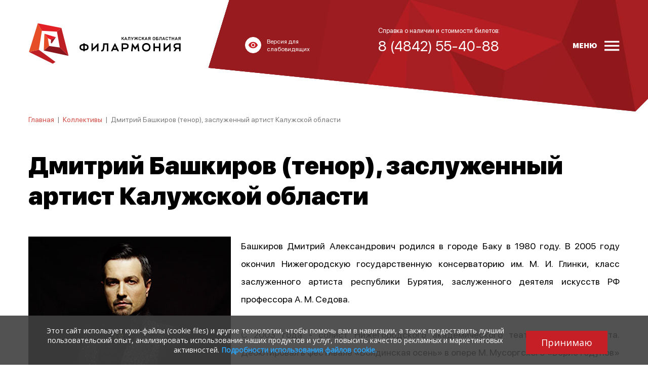

--- FILE ---
content_type: text/html; charset=UTF-8
request_url: https://filarmonika.ru/collectives/dmitriy-bashkirov
body_size: 7338
content:
<!DOCTYPE html>
<html lang=ru>
    <head>
        <meta charset="utf-8">
        <title>Солист Калужской областной филармонии Дмитрий Башкиров (тенор)</title>
        <meta name="keywords" content="">
        <meta name="description" content="">
        <link rel="icon" href="/public/upload/core_params/1/favicon/icon.ico" type="image/x-icon">

        
        <meta name="viewport" content="width=device-width, initial-scale=1, shrink-to-fit=no">

                    <meta content="https://filarmonika.ru/public/upload/collectives/23/images/m_iELeylIxDSc.jpg" property="og:image">
        
        <link rel="stylesheet" href="/public/css/main.css?578be">

        
        
<!-- Ya.Metrika code -->
<!-- Yandex.Metrika counter --> <script type="text/javascript" > (function(m,e,t,r,i,k,a){m[i]=m[i]||function(){(m[i].a=m[i].a||[]).push(arguments)}; var z = null;m[i].l=1*new Date(); for (var j = 0; j < document.scripts.length; j++) {if (document.scripts[j].src === r) { return; }} k=e.createElement(t),a=e.getElementsByTagName(t)[0],k.async=1,k.src=r,a.parentNode.insertBefore(k,a)}) (window, document, "script", "https://mc.yandex.ru/metrika/tag.js", "ym"); ym(77184355, "init", { clickmap:true, trackLinks:true, accurateTrackBounce:true, webvisor:true }); </script> <noscript><div><img src="https://mc.yandex.ru/watch/77184355" style="position:absolute; left:-9999px;" alt="" /></div></noscript> <!-- /Yandex.Metrika counter -->

<!-- pixels_proculture code -->
<script async src="https://culturaltracking.ru/static/js/spxl.js?pixelId=503" data-pixel-id="503"></script>

        <link rel="stylesheet" href="https://cdnjs.cloudflare.com/ajax/libs/font-awesome/6.4.2/css/all.min.css">
    </head>

    <body class="other-page">

        <div class="main-wrapper">
            
            

            <header id="header">
                <div class="container container-xs-100">
                    <div class="row">
                        <div class="col-auto col-md-4">
                            <a href="/" class="logo"><img src="/public/img/logo.svg" alt="" /></a>
                        </div>
                        <div class="col-md-3 d-none d-md-block">
                            <a href="/spec-info" id="spec-btn">
                                <span class="icon">
                                    <svg style="width:20px;height:20px" viewBox="0 0 24 24">
                                        <path fill="#c62026" d="M12,9A3,3 0 0,0 9,12A3,3 0 0,0 12,15A3,3 0 0,0 15,12A3,3 0 0,0 12,9M12,17A5,5 0 0,1 7,12A5,5 0 0,1 12,7A5,5 0 0,1 17,12A5,5 0 0,1 12,17M12,4.5C7,4.5 2.73,7.61 1,12C2.73,16.39 7,19.5 12,19.5C17,19.5 21.27,16.39 23,12C21.27,7.61 17,4.5 12,4.5Z" />
                                    </svg>
                                </span>
                                <span>Версия для<br/>слабовидящих</span>
                            </a>
                        </div>
                        <div class="col-auto col-md-3 ml-auto ml-md-0">
                            <div class="phone-block d-none d-md-block">
                                <div class="text">Справка о наличии и стоимости билетов:</div>
                                
                                <div class="phone">8 (4842) 55-40-88</div>
                                
                            </div>
                            <a href="tel:+74842554088" class="phone-mobile d-md-none">
                                <svg style="width:24px;height:24px" viewBox="0 0 24 24">
                                    <path fill="#000000" d="M6.62,10.79C8.06,13.62 10.38,15.94 13.21,17.38L15.41,15.18C15.69,14.9 16.08,14.82 16.43,14.93C17.55,15.3 18.75,15.5 20,15.5A1,1 0 0,1 21,16.5V20A1,1 0 0,1 20,21A17,17 0 0,1 3,4A1,1 0 0,1 4,3H7.5A1,1 0 0,1 8.5,4C8.5,5.25 8.7,6.45 9.07,7.57C9.18,7.92 9.1,8.31 8.82,8.59L6.62,10.79Z" />
                                </svg>
                            </a>
                        </div>
                        <div class="col-auto ml-md-auto">
                            <div id="menu-btn">
                                <span>Меню</span>
                                <svg width="30" height="21" viewBox="0 0 30 21" xmlns="http://www.w3.org/2000/svg"><path fill="#ffffff" d="M-.12 16.85h29.25v3.28H-.12zm0-8.07h29.25v3.2H-.12zm0-8.15h29.25v3.28H-.12z"/></svg>
                            </div>
                        </div>
                    </div>
                    

<div style="display: none;">
    <nav class="header-menu">
            <ul>
                    <li class="">

                                    <a href="/events"><span>Афиша</span></a>
                            </li>
                    <li class=" has-sub">

                                    <span>О филармонии</span>
                        <ul>
                    <li class="">

                                    <a href="/about/informaciya"><span>Информация</span></a>
                            </li>
                    <li class="">

                                    <a href="/about/places"><span>Площадки</span></a>
                            </li>
                    <li class="">

                                    <a href="/about/oficialnye-dokumenty"><span>Документы</span></a>
                            </li>
                    <li class="">

                                    <a href="/about/partneram"><span>Партнерам</span></a>
                            </li>
                    <li class="">

                                    <a href="/about/provider"><span>Поставщикам</span></a>
                            </li>
                    <li class="">

                                    <a href="/about/catstaff"><span>«КОТрудники»</span></a>
                            </li>
            </ul>

                            </li>
                    <li class="">

                                    <a href="/news"><span>Новости</span></a>
                            </li>
                    <li class="">

                                    <a href="/abonements"><span>Абонементы</span></a>
                            </li>
                    <li class=" has-sub">

                                    <span>Галерея</span>
                        <ul>
                    <li class="">

                                    <a href="/galereja/gallery"><span>Фотогалерея</span></a>
                            </li>
                    <li class=" has-sub">

                                    <span>Видеогалерея</span>
                        <ul>
                    <li class="">

                                    <a href="/galereja/videogalereja/2020-god"><span>2020 год</span></a>
                            </li>
                    <li class="">

                                    <a href="/galereja/videogalereja/2021-god"><span>2021 год</span></a>
                            </li>
                    <li class="">

                                    <a href="/galereja/videogalereja/2022-god"><span>2022 год</span></a>
                            </li>
                    <li class="">

                                    <a href="/galereja/videogalereja/2023-god"><span>2023 год</span></a>
                            </li>
                    <li class="">

                                    <a href="/galereja/videogalereja/2024-god"><span>2024 год</span></a>
                            </li>
                    <li class="">

                                    <a href="/galereja/videogalereja/2025-god"><span>2025 год</span></a>
                            </li>
            </ul>

                            </li>
                    <li class="">

                                    <a href="/galereja/record"><span>Трансляции</span></a>
                            </li>
            </ul>

                            </li>
                    <li class="active">

                                    <a href="/collectives"><span>Коллективы</span></a>
                            </li>
                    <li class=" has-sub">

                                    <span>Зрителю</span>
                        <ul>
                    <li class="">

                                    <a href="/zritelyu/pravila"><span>Правила</span></a>
                            </li>
                    <li class="">

                                    <a href="/zritelyu/obschaya-informaciya"><span>Платежи</span></a>
                            </li>
                    <li class="">

                                    <a href="/zritelyu/pokupka-biletov"><span>Покупка билетов</span></a>
                            </li>
                    <li class="">

                                    <a href="/zritelyu/vozvrat-biletov"><span>Возврат билетов</span></a>
                            </li>
            </ul>

                            </li>
                    <li class="">

                                    <a href="/contacts"><span>Контакты</span></a>
                            </li>
            </ul>

    </nav>
</div>
                </div>
            </header>

            <div id="content">
                
	<div class="container">
        <div class="page page-collectives">
            <div class="breadcrumbs">
	<nav>
		<ul>
						<li>
				<a href="/">Главная</a>
				<span class="arr">|</span>
			</li>

							<li>
																	<a href="/collectives">Коллективы</a>
						<span class="arr">|</span>
									</li>
							<li>
											<span>Дмитрий Башкиров (тенор), заслуженный артист Калужской области</span>
									</li>
					</ul>
	</nav>
</div>                        <div class="collectives collectives-one">

	<article>
		<h1 class="page-title">Дмитрий Башкиров (тенор), заслуженный артист Калужской области</h1>

		

		<div class="redactor">
			
			<p style="text-align: justify;"><strong><img alt="" height="500" src="/public/user_upload/files/gos/kollektivy/bacha1.jpg" style="float:left" width="400" /></strong>Башкиров Дмитрий Александрович родился в городе Баку в 1980 году. В 2005 году окончил Нижегородскую государственную консерваторию им. М. И. Глинки, класс заслуженного артиста республики Бурятия, заслуженного деятеля искусств РФ профессора А. М. Седова.</p>

<p style="text-align: justify;">С 2003 года - солист Нижегородского академического театра оперы и балета. Дебютировал в фестивале &laquo;Болдинская осень&raquo; в опере М. Мусоргского &laquo;Борис Годунов&raquo; (партия Юродивого).<br />
В 2004 году -&nbsp;солист Сыктывкарского театра оперы и балета и Петрозаводского музыкального театра.<br />
С 2005 по 2016 годы - солист Воронежского театра оперы и балета.<br />
В 2009 году принял участие в гала-концерте &laquo;Молодые солисты Национального Оркестра России&raquo;, дирижёр Р. Торре Льедо.<br />
В 2010 году участвовал в концертах в Русском культурном центре городов Братиславы и Вены, Посольства России в Словакии.<br />
В 2011 году спел сольный концерт с Тамбовским государственным филармоническим оркестром, дирижёр Д. Васильев, а в 2012 году - сольный концерт в Мемориальном музее-квартире Н. А. Римского-Корскакова города Санкт-Петербург.<br />
Участник гала-концерта открытия III Международного конкурса им. Б. Т. Штоколова, концерта Вагнеровских стипендиатов города Байройта, Германия (2012).<br />
В 2014 году принял участие в юбилейном концерте к 20-летию творческой деятельности заслуженной артистки России Ирины Макаровой &laquo;Её величество опера&raquo; (дирижёр - Александр Анисимов), а также в X Международном фестивале искусств &laquo;Белые ночи Карелии&raquo; (дирижёр Конрад ван Альфен, Нидерланды).<br />
В 2018 году - концерт совместно с Норвежским оркестром радио и телевидения дирижёр - Маркус Лейтинен.<br />
Сезон 2018-2019 году - приглашённый солист Датской&nbsp; национальной оперы.<br />
В 2020 году - сотрудничество со Шведским симфоническим оркестром, партия тенора в Свадебке И. Стравинского.<br />
Участник IX Международного фестиваля &laquo;VIVA OPERA&raquo; (г. Магнитогорск), Международного музыкального фестиваля Ирины Макаровой к 175-летию со дня рождения П. И. Чайковского, опера-гала &laquo;От ОНЕГИНА до ИОЛАНТЫ&raquo; (дирижёр Евгений Бражник).<br />
С 2015 года - заведующий оперной труппой в Воронежском государственном театре оперы и балета.<br />
С 2016 по 2019 год - солист Московского музыкального театра &laquo;Геликон-опера&raquo;. Участник арт-проекта &laquo;Тенора XXI века&raquo;.<br />
С 2018 года - солист Калужской областной филармонии.</p>

<p style="text-align: justify;"><strong><img alt="" height="500" src="/public/user_upload/files/gos/kollektivy/bacha2.jpg" style="float:right" width="400" />Лауреатства:</strong><br />
Лауреат III Всероссийского Волжского фестиваля-конкурса молодых исполнителей русского и цыганского романса &laquo;Романс голос осенний&raquo;, Кинешма, 2002 (2 премия).<br />
Лауреат театрального конкурса (СТД РФ). &laquo;Итоги сезона 2006-2007&raquo; в номинации лучшая мужская роль в оперном спектакле за партию Дьяка Осипа Никифоровича в были-колядке &laquo;Ночь перед Рождеством&raquo; Н. А. Римского-Корсакова (г. Воронеж).<br />
Лауреат I Международного конкурса вокалистов им. Б. Т. Штоколова. Санкт-Петербург, 2008 (1 премия).<br />
Лауреат I Международного конкурса вокалистов им. С. В. Рахманинова. Ростов-на-Дону, 2009 (2 премия).<br />
Стипендиат Вагнеровского фестиваля в Байройте (Германия), 2012.<br />
Дипломант IX Международного фестиваля &laquo;VIVA OPERA&raquo; (г. Магнитогорск).<br />
<br />
В 2024 году&nbsp;Дмитрию Александровичу Башкирову&nbsp;было присвоено почётное звание &laquo;Заслуженный артист Калужской области&raquo;.</p>

		</div>

		<div class="clearfix"></div>

		
			
	<script src="//yastatic.net/share2/share.js" async="async"></script>
	<div class="ya-share2" data-services="vkontakte,odnoklassniki,telegram"></div>


		<div class="clearfix"></div>
	</article>

</div>
        </div>
	</div>

            </div>

            <footer id="footer">
                <div class="container">
                    <div class="row">
                        <div class="col-md-12 d-none d-md-block order-md-1">
                            <ul class="footer-menu">
                                                                    <li><a href="/events">Афиша</a></li>
                                                                    <li><a href="/about">О филармонии</a></li>
                                                                    <li><a href="/news">Новости</a></li>
                                                                    <li><a href="/abonements">Абонементы</a></li>
                                                                    <li><a href="/galereja">Галерея</a></li>
                                                                    <li><a href="/collectives">Коллективы</a></li>
                                                                    <li><a href="/zritelyu">Зрителю</a></li>
                                                                    <li><a href="/contacts">Контакты</a></li>
                                                            </ul>
                        </div>
                        <div class="col-md-4 order-md-2">
                            <img src="/public/img/footer-logo.svg" class="footer-logo" alt="">
                        </div>

                        <div class="col-md-8 order-md-5">
                            <div class="copy">Калужская областная филармония. © 2010 - 2026. Все права защищены.<br />
<a href="/privacy-policy" target="_blank" style="color: #fff">ПОЛИТИКА КОНФИДЕНЦИАЛЬНОСТИ.</a><br />
<a href="/public/user_upload/files/gos/documents/Politika_obrabotki_Filarmonika.pdf" target="_blank" style="color: #fff">ПОЛИТИКА ОБРАБОТКИ ПЕРСОНАЛЬНЫХ ДАННЫХ НА САЙТЕ.</a></div>
                        </div>

                        <div class="col-md-4 order-md-6">
                            <div class="social">
                                <div class="social-links">
            <a href="https://vk.com/filarmonikaru" title="ВКонтакте" target="_blank">
            <svg viewBox="0 0 24 24" width="24px" height="24px">
                	<path d="M18 13c-.1-.1-.1-.2-.1-.3 0-.1.1-.2.1-.3 1-1.3 1.7-2.4 2.6-3.8.3-.5.2-.8.2-.9-.1-.1-.2-.3-.5-.3h-2.9c-.4 0-.7 0-.9.4-.5 1.2-1.4 3-2.2 3.7-.1.1-.3.2-.5.2s-.3-.1-.4-.4V7.7c0-.4-.2-.5-.3-.6 0 0-.3-.1-.5-.1h-2.4c-.7 0-1.1.3-1.1.5s.3.3.6.4c.2.1.4.5.4.8v2.4c0 .2-.1.4-.2.5-.1.1-.2.1-.3.1-.1 0-.2 0-.3-.1-1-1.1-1-1.3-2.3-3.7-.1-.1-.1-.2-.2-.3-.2-.1-.4-.2-.7-.2H3.7c-.6 0-.5.4-.4.6.8 1.6 1.6 3.2 2.5 4.8 1.1 1.8 2 3 3.7 3.7.4.2 1.1.4 1.9.4H13c.2 0 .6-.2.6-.4v-1.3c0-.4.4-.5.6-.6.2-.1.5.1.6.2.9 1 .8.9 1.7 1.8.2.2.3.3.7.3h3.1c.2 0 .4-.2.5-.3.1-.1.2-.6 0-.9-1.1-.9-2-1.8-2.8-2.7z"/>

            </svg>
        </a>
            <a href="https://ok.ru/filarmonika" title="Одноклассники" target="_blank">
            <svg viewBox="0 0 24 24" width="24px" height="24px">
                	<path d="M12 4.6c1.3 0 2.3 1 2.3 2.3 0 1.2-1 2.3-2.3 2.3-1.2 0-2.3-1-2.3-2.3 0-1.3 1.1-2.3 2.3-2.3zm0 7.7c3 0 5.5-2.5 5.5-5.5S15 1.3 12 1.3 6.5 3.8 6.5 6.8c0 3.1 2.5 5.5 5.5 5.5zm2.2 4.5c1.1-.3 2.2-.7 3.2-1.3.7-.5 1-1.5.5-2.2-.5-.8-1.5-1-2.2-.5-2.2 1.4-5.1 1.4-7.4 0-.8-.5-1.7-.2-2.2.5-.5.7-.2 1.7.5 2.2 1 .6 2.1 1.1 3.2 1.3l-3.1 3.1c-.6.6-.6 1.6 0 2.3.3.3.7.5 1.1.5.4 0 .8-.2 1.1-.5l3-3 3 3c.6.6 1.6.6 2.3 0 .6-.6.6-1.6 0-2.3l-3-3.1z"/>

            </svg>
        </a>
            <a href="https://t.me/filarmonika" title="Telegram" target="_blank">
            <svg viewBox="0 0 24 24" width="24px" height="24px">
                	<path d="M12.7 17c-.8.8-1.6 1.6-2.4 2.3-.3.3-.6.4-1 .4-.3 0-.4-.1-.5-.4-.6-1.9-1.2-3.8-1.8-5.6-.1-.2-.1-.3-.3-.3-1.4-.4-2.9-.9-4.3-1.3l-.6-.3c-.3-.2-.3-.5-.1-.8.2-.2.5-.4.8-.5 1.7-.7 3.5-1.4 5.2-2 4.4-1.7 8.9-3.4 13.3-5.1.8-.3 1.5.1 1.4 1-.1.6-.2 1.2-.3 1.7-1 4.6-1.9 9.1-2.9 13.7-.2 1.1-1 1.4-1.9.7l-4.5-3.3c0-.1 0-.2-.1-.2zm-3.4 1.4c.1 0 .1 0 0 0l.1-.1.3-3.1c0-.2.1-.4.3-.6 1.4-1.2 2.7-2.5 4.1-3.7 1.5-1.4 3-2.7 4.5-4.1.1-.1.1-.2.2-.3-.1 0-.3-.1-.4 0-.2 0-.3.2-.5.2-3.3 2.1-6.7 4.2-10 6.3-.2.1-.2.2-.2.4.2.7.5 1.4.7 2.1l.9 2.9z"/>

            </svg>
        </a>
            <a href="https://rutube.ru/u/filarmonia/" title="Rutube" target="_blank">
            <svg viewBox="0 0 24 24" width="24px" height="24px">
                	<path id="letter_00000003106490257579999790000009847391081215510189_" class="st0" d="M17,6.6H3.2v15.3h3.9v-4.9h7.3l3.4,4.9h4.3
			l-3.7-4.9c1.2-0.1,2-0.6,2.5-1.3c0.5-0.6,0.7-1.7,0.7-3.3v-1.2c0-0.8-0.1-1.5-0.2-2c-0.1-0.5-0.4-0.9-0.8-1.4
			c-0.4-0.2-0.8-0.4-1.4-0.7C18.5,6.6,17.9,6.6,17,6.6z M16.4,13.5H7.1V9.9h9.2c0.5,0,0.9,0.1,1,0.2c0.1,0.1,0.3,0.4,0.3,0.9v1.3
			c0,0.4-0.1,0.7-0.3,0.9C17.2,13.5,16.9,13.5,16.4,13.5z"/>

            </svg>
        </a>
            <a href="https://max.ru/id4028017080_gos" title="MAX" target="_blank">
            <svg viewBox="0 0 24 24" width="24px" height="24px">
                <path class="cls-1" d="M11.18,0C5.12,0,0,4.69,0,10.93c0,2.61.48,4.41.91,6.03.36,1.31.67,2.52.67,3.94.15,1.9,3.65.79,4.75-.63,1.74,1.26,2.75,1.58,4.91,1.58,5.97-.03,10.78-4.89,10.76-10.86C22,4.92,17.25,0,11.18,0ZM16.62,11.23c-.21,3.06-2.82,5.38-5.88,5.24-.96-.08-1.88-.4-2.67-.95-.48.48-1.24,1.1-1.55,1.02-.64-.17-1.38-3.4-.96-6.05.51-3.2,2.81-5.25,5.76-5.1h0c3.06.18,5.41,2.77,5.3,5.84Z"/>

            </svg>
        </a>
    </div>
                            </div>
                        </div>

                        <div class="col-md-4 order-md-3">
                            <div class="phone-block">
                                <div class="text">Справка о наличии и стоимости билетов:</div>
                                <div class="phone"><a href="tel:+74842554088" class="tel-link">8 (4842) 55-40-88</a></div>
                            </div>
                        </div>
                        <div class="col-md-4 order-md-4">
                            <div class="pac-block">
                                <a href="http://pacmans.ru" class="pacmans-logo" target="_blank"><svg viewBox="0 0 92 13" width="92" height="13">
    <path d="M10.2 3.6c-.3-1-.9-1.9-1.8-2.5C7.5.6 6.6.3 5.6.3c-1.5 0-3 0-4.4.1C.8.4.4.4 0 .5v12.3h3.6v-3h1.6c.8 0 1.6-.1 2.4-.4 1.2-.5 2.2-1.4 2.6-2.7.3-1 .3-2 0-3.1zM6.7 5.7c-.2.6-.7.9-1.4 1H3.6V3.4c.7 0 1.3-.1 2 0 .3.1.6.2.8.4.4.6.5 1.3.3 1.9zM48.3.4c-.2 0-.3.1-.3.2-1.1 2-3.6 6.7-3.8 7.1-.1-.1-3.4-6.3-3.9-7.1-.1-.1-.2-.2-.3-.2h-2.8l-.6 12.3h3.5c.1-1.6.2-3.3.3-5.1.1.2 1.7 3.4 2.5 4.9.1.2.2.2.4.2h1.8c.2 0 .3-.1.3-.2.8-1.5 2.4-4.7 2.5-4.9l.3 5.1h3.5L51.1.4h-2.8zM90.6 6c-.9-.6-1.9-.8-2.9-1.1-.6-.1-1.2-.3-1.7-.5-.3-.1-.5-.3-.5-.6s.2-.6.5-.6c.3-.1.6-.1.9-.1 1 0 2 .2 2.9.5.4.1.9.2 1.3.4.2-1 .4-2.1.7-3.1-.1 0-2.1-.5-3.1-.7-1.3-.2-2.7-.3-4 .1-1.7.4-2.9 1.5-3.1 3.4-.1 1.5.3 2.7 1.8 3.4.9.4 1.8.6 2.7.8.5.1 1 .3 1.5.5.3 0 .4.2.4.5s-.1.5-.4.6c-.2.1-.5.2-.8.2-1.3.1-2.5-.3-3.7-.7-.4-.1-.8-.3-1.3-.4-.3 1-.5 2-.8 3.1 1.3.4 2.6.8 3.9 1 1.3.2 2.5.2 3.8-.1 1.6-.4 3-1.4 3.2-3.3.2-1.4-.1-2.5-1.3-3.3zm-14.7.5c-.1-.1-.2-.2-.2-.3-1.5-2-3.1-3.9-4.6-5.9-.1-.1-.1-.1-.2-.1h-3.2v12.5h3.7V6.4c1.7 2.1 3.3 4.1 4.9 6.1.1.1.2.2.4.2h2.9V.2h-3.7v6.3zM18.6.5c-.1-.2-.2-.3-.4-.3h-2.8c-.1 0-.3.1-.4.3-1.6 3.9-3.3 7.7-4.9 11.6-.1.2-.2.4-.3.7h3.8l.6-1.5c.1-.2.2-.2.3-.2h4.6c.2 0 .3.1.3.3.2.5.4.9.5 1.5h3.8c0-.1-.1-.2-.1-.3-1.6-4.1-3.3-8.1-5-12.1zM15.4 8c.5-1.2.9-2.4 1.4-3.7.5 1.2.9 2.5 1.4 3.7h-2.8zm46-7.5c-.1-.2-.2-.3-.4-.3h-2.8c-.1 0-.3.1-.4.3-1.6 3.9-3.3 7.7-4.9 11.6-.1.2-.2.4-.3.7h3.8l.6-1.5c.1-.2.2-.2.3-.2h4.6c.2 0 .3.1.3.3.2.5.4.9.5 1.5h3.8c0-.1-.1-.2-.1-.3-1.6-4.1-3.3-8.1-5-12.1zM58.2 8c.5-1.2.9-2.4 1.4-3.7.5 1.3.9 2.5 1.4 3.7h-2.8zM34.6 9.2c-.6.1-1.1.2-1.6.3-.9.1-1.7.3-2.6.2-1.5-.1-2.7-1.2-2.8-2.8-.1-1.4.6-2.6 1.9-3.1 1-.3 2-.2 3-.1l2.1.3c.2-1 .4-2 .5-3 0-.1 0-.2-.2-.2-1-.2-2-.4-3-.5-1.3-.2-2.7-.1-4 .3-1.4.4-2.5 1.2-3.3 2.5-1 1.6-1.2 3.3-.8 5.1.3 1.2.8 2.3 1.8 3.1 1.3 1.2 2.9 1.7 4.6 1.7.6 0 1.3 0 1.9-.1 1-.1 2-.3 3-.5-.1-.6-.2-1.1-.3-1.6 0-.6-.1-1.1-.2-1.6z"/>
</svg></a>
                                <span>Трудились над сайтом</span>
                            </div>
                        </div>
                    </div>
                </div>
            </footer>

            <script type="text/javascript" src="/public/js/main.js?e44bd"></script>

            
            
<!-- Уведомление Cookie code -->
<script src ="/scripts/load.js"> </script>

        </div>
    </body>
</html>

--- FILE ---
content_type: text/css
request_url: https://filarmonika.ru/public/css/main.css?578be
body_size: 35095
content:
@font-face {font-family: fontello;font-style: normal;font-weight: 400;src: url(/public/fonts/fontello.eot);src: local("fontello"), local("fontello Regular"), local("fontello-Regular"), url(/public/fonts/fontello.eot?#iefix) format("embedded-opentype"), url(/public/fonts/fontello.woff) format("woff"), url(/public/fonts/fontello.ttf) format("truetype"), url(/public/fonts/fontello.svg#fontello) format("svg");}@font-face {font-family: SF Pro Display;font-style: normal;font-weight: 400;src: url(/public/fonts/subset-SFProDisplay-Regular.eot);src: local("SF Pro Display Regular"), local("SFProDisplay-Regular"), url(/public/fonts/subset-SFProDisplay-Regular.eot?#iefix) format("embedded-opentype"), url(/public/fonts/subset-SFProDisplay-Regular.woff) format("woff"), url(/public/fonts/subset-SFProDisplay-Regular.ttf) format("truetype"), url("/public/fonts/subset-SFProDisplay-Regular.svg#SF Pro Display") format("svg");}@font-face {font-family: SF Pro Display;font-style: normal;font-weight: 500;src: url(/public/fonts/subset-SFProDisplay-Medium.eot);src: local("SF Pro Display Medium"), local("SFProDisplay-Medium"), url(/public/fonts/subset-SFProDisplay-Medium.eot?#iefix) format("embedded-opentype"), url(/public/fonts/subset-SFProDisplay-Medium.woff) format("woff"), url(/public/fonts/subset-SFProDisplay-Medium.ttf) format("truetype"), url("/public/fonts/subset-SFProDisplay-Medium.svg#SF Pro Display") format("svg");}@font-face {font-family: SF Pro Display;font-style: normal;font-weight: 700;src: url(/public/fonts/subset-SFProDisplay-Bold.eot);src: local("SF Pro Display Bold"), local("SFProDisplay-Bold"), url(/public/fonts/subset-SFProDisplay-Bold.eot?#iefix) format("embedded-opentype"), url(/public/fonts/subset-SFProDisplay-Bold.woff) format("woff"), url(/public/fonts/subset-SFProDisplay-Bold.ttf) format("truetype"), url("/public/fonts/subset-SFProDisplay-Bold.svg#SF Pro Display") format("svg");}@font-face {font-family: SF Pro Display;font-style: normal;font-weight: 900;src: url(/public/fonts/subset-SFProDisplay-Black.eot);src: local("SF Pro Display Black"), local("SFProDisplay-Black"), url(/public/fonts/subset-SFProDisplay-Black.eot?#iefix) format("embedded-opentype"), url(/public/fonts/subset-SFProDisplay-Black.woff) format("woff"), url(/public/fonts/subset-SFProDisplay-Black.ttf) format("truetype"), url("/public/fonts/subset-SFProDisplay-Black.svg#SF Pro Display") format("svg");}*, :after, :before {-webkit-box-sizing: border-box;box-sizing: border-box;}html {font-family: sans-serif;line-height: 1.15;-webkit-text-size-adjust: 100%;-ms-text-size-adjust: 100%;-ms-overflow-style: scrollbar;-webkit-tap-highlight-color: rgba(0, 0, 0, 0);}@-ms-viewport {width: device-width;}article, aside, dialog, figcaption, figure, footer, header, hgroup, main, nav, section {display: block;}body {margin: 0;font-family: SF Pro Display, Arial, sans-serif;font-size: 18px;font-weight: 400;line-height: 35px;color: #000;text-align: left;}[tabindex="-1"]:focus {outline: none !important;}hr {-webkit-box-sizing: content-box;box-sizing: content-box;height: 0;overflow: visible;}h1, h2, h3, h4, h5, h6 {margin-top: 0;margin-bottom: 0;font-size: 18px;font-weight: 900;line-height: 1.2;}p {margin-top: 0;}abbr[data-original-title], abbr[title] {text-decoration: underline;-webkit-text-decoration: underline dotted;text-decoration: underline dotted;cursor: help;border-bottom: 0;}address {margin-bottom: 0;font-style: normal;line-height: inherit;}dl, ol, ul {list-style: none;}dl, ol, ol ol, ol ul, ul, ul ol, ul ul {margin: 0;padding: 0;}dd {margin-bottom: 0;margin-left: 0;}blockquote {margin: 0;}dfn {font-style: italic;}b, strong {font-weight: 700;}small {font-size: 80%;}sub, sup {position: relative;font-size: 75%;line-height: 0;vertical-align: baseline;}sub {bottom: -0.25em;}sup {top: -0.5em;}a {color: #c62026;text-decoration: none;background-color: transparent;-webkit-text-decoration-skip: objects;outline: 0;}a:hover {color: #000;text-decoration: none;}a:not([href]):not([tabindex]), a:not([href]):not([tabindex]):focus, a:not([href]):not([tabindex]):hover {color: inherit;text-decoration: none;}a:not([href]):not([tabindex]):focus {outline: 0;}code, kbd, pre, samp {font-family: monospace, monospace;font-size: 1em;}pre {margin-top: 0;margin-bottom: 0;overflow: auto;-ms-overflow-style: scrollbar;}figure {margin: 0;}img {vertical-align: middle;border-style: none;}svg:not(:root) {overflow: hidden;}[role="button"], a, area, button, input:not([type="range"]), label, select, summary, textarea {-ms-touch-action: manipulation;touch-action: manipulation;}table {border-collapse: collapse;}caption {text-align: left;caption-side: bottom;}th {text-align: inherit;}label {display: inline-block;margin-bottom: 0;}button {border-radius: 0;}button:focus {outline: 1px dotted;outline: 5px auto -webkit-focus-ring-color;}button, input, optgroup, select, textarea {margin: 0;font-family: inherit;font-size: inherit;line-height: inherit;}button, input {overflow: visible;}button, select {text-transform: none;}[type="reset"], [type="submit"], button, html [type="button"] {-webkit-appearance: button;}[type="button"]::-moz-focus-inner, [type="reset"]::-moz-focus-inner, [type="submit"]::-moz-focus-inner, button::-moz-focus-inner {padding: 0;border-style: none;}input[type="checkbox"], input[type="radio"] {-webkit-box-sizing: border-box;box-sizing: border-box;padding: 0;}input[type="date"], input[type="datetime-local"], input[type="month"], input[type="time"] {-webkit-appearance: listbox;}textarea {overflow: auto;resize: vertical;}fieldset {min-width: 0;padding: 0;margin: 0;border: 0;}legend {display: block;width: 100%;max-width: 100%;padding: 0;margin-bottom: 0;line-height: inherit;color: inherit;white-space: normal;}progress {vertical-align: baseline;}[type="number"]::-webkit-inner-spin-button, [type="number"]::-webkit-outer-spin-button {height: auto;}[type="search"] {outline-offset: -2px;-webkit-appearance: none;}[type="search"]::-webkit-search-cancel-button, [type="search"]::-webkit-search-decoration {-webkit-appearance: none;}::-webkit-file-upload-button {font: inherit;-webkit-appearance: button;}output {display: inline-block;}summary {display: list-item;}template {display: none;}[hidden] {display: none !important;}.container {width: 100%;padding-right: 10px;padding-left: 10px;margin-right: auto;margin-left: auto;max-width: 500px;}@media (min-width: 800px) {.container {max-width: 1188px;}}.container-fluid {width: 100%;padding-right: 10px;padding-left: 10px;margin-right: auto;margin-left: auto;}.row {display: -webkit-box;display: -ms-flexbox;display: flex;-ms-flex-wrap: wrap;flex-wrap: wrap;margin-right: -10px;margin-left: -10px;}.no-gutters {margin-right: 0;margin-left: 0;}.no-gutters > .col, .no-gutters > [class*="col-"] {padding-right: 0;padding-left: 0;}.col, .col-1, .col-2, .col-3, .col-4, .col-5, .col-6, .col-7, .col-8, .col-9, .col-10, .col-11, .col-12, .col-auto, .col-md, .col-md-1, .col-md-2, .col-md-3, .col-md-4, .col-md-5, .col-md-6, .col-md-7, .col-md-8, .col-md-9, .col-md-10, .col-md-11, .col-md-12, .col-md-auto {position: relative;width: 100%;min-height: 1px;padding-right: 10px;padding-left: 10px;}.col {-ms-flex-preferred-size: 0;flex-basis: 0;-webkit-box-flex: 1;-ms-flex-positive: 1;flex-grow: 1;max-width: 100%;}.col-auto {-ms-flex: 0 0 auto;flex: 0 0 auto;width: auto;max-width: none;}.col-1, .col-auto {-webkit-box-flex: 0;}.col-1 {-ms-flex: 0 0 8.33333%;flex: 0 0 8.33333%;max-width: 8.33333%;}.col-2 {-ms-flex: 0 0 16.66667%;flex: 0 0 16.66667%;max-width: 16.66667%;}.col-2, .col-3 {-webkit-box-flex: 0;}.col-3 {-ms-flex: 0 0 25%;flex: 0 0 25%;max-width: 25%;}.col-4 {-ms-flex: 0 0 33.33333%;flex: 0 0 33.33333%;max-width: 33.33333%;}.col-4, .col-5 {-webkit-box-flex: 0;}.col-5 {-ms-flex: 0 0 41.66667%;flex: 0 0 41.66667%;max-width: 41.66667%;}.col-6 {-ms-flex: 0 0 50%;flex: 0 0 50%;max-width: 50%;}.col-6, .col-7 {-webkit-box-flex: 0;}.col-7 {-ms-flex: 0 0 58.33333%;flex: 0 0 58.33333%;max-width: 58.33333%;}.col-8 {-ms-flex: 0 0 66.66667%;flex: 0 0 66.66667%;max-width: 66.66667%;}.col-8, .col-9 {-webkit-box-flex: 0;}.col-9 {-ms-flex: 0 0 75%;flex: 0 0 75%;max-width: 75%;}.col-10 {-ms-flex: 0 0 83.33333%;flex: 0 0 83.33333%;max-width: 83.33333%;}.col-10, .col-11 {-webkit-box-flex: 0;}.col-11 {-ms-flex: 0 0 91.66667%;flex: 0 0 91.66667%;max-width: 91.66667%;}.col-12 {-webkit-box-flex: 0;-ms-flex: 0 0 100%;flex: 0 0 100%;max-width: 100%;}.order-first {-webkit-box-ordinal-group: 0;-ms-flex-order: -1;order: -1;}.order-1 {-webkit-box-ordinal-group: 2;-ms-flex-order: 1;order: 1;}.order-2 {-webkit-box-ordinal-group: 3;-ms-flex-order: 2;order: 2;}.order-3 {-webkit-box-ordinal-group: 4;-ms-flex-order: 3;order: 3;}.order-4 {-webkit-box-ordinal-group: 5;-ms-flex-order: 4;order: 4;}.order-5 {-webkit-box-ordinal-group: 6;-ms-flex-order: 5;order: 5;}.order-6 {-webkit-box-ordinal-group: 7;-ms-flex-order: 6;order: 6;}.order-7 {-webkit-box-ordinal-group: 8;-ms-flex-order: 7;order: 7;}.order-8 {-webkit-box-ordinal-group: 9;-ms-flex-order: 8;order: 8;}.order-9 {-webkit-box-ordinal-group: 10;-ms-flex-order: 9;order: 9;}.order-10 {-webkit-box-ordinal-group: 11;-ms-flex-order: 10;order: 10;}.order-11 {-webkit-box-ordinal-group: 12;-ms-flex-order: 11;order: 11;}.order-12 {-webkit-box-ordinal-group: 13;-ms-flex-order: 12;order: 12;}.offset-1 {margin-left: 8.33333%;}.offset-2 {margin-left: 16.66667%;}.offset-3 {margin-left: 25%;}.offset-4 {margin-left: 33.33333%;}.offset-5 {margin-left: 41.66667%;}.offset-6 {margin-left: 50%;}.offset-7 {margin-left: 58.33333%;}.offset-8 {margin-left: 66.66667%;}.offset-9 {margin-left: 75%;}.offset-10 {margin-left: 83.33333%;}.offset-11 {margin-left: 91.66667%;}@media (min-width: 800px) {.col-md {-ms-flex-preferred-size: 0;flex-basis: 0;-webkit-box-flex: 1;-ms-flex-positive: 1;flex-grow: 1;max-width: 100%;}.col-md-auto {-webkit-box-flex: 0;-ms-flex: 0 0 auto;flex: 0 0 auto;width: auto;max-width: none;}.col-md-1 {-webkit-box-flex: 0;-ms-flex: 0 0 8.33333%;flex: 0 0 8.33333%;max-width: 8.33333%;}.col-md-2 {-webkit-box-flex: 0;-ms-flex: 0 0 16.66667%;flex: 0 0 16.66667%;max-width: 16.66667%;}.col-md-3 {-webkit-box-flex: 0;-ms-flex: 0 0 25%;flex: 0 0 25%;max-width: 25%;}.col-md-4 {-webkit-box-flex: 0;-ms-flex: 0 0 33.33333%;flex: 0 0 33.33333%;max-width: 33.33333%;}.col-md-5 {-webkit-box-flex: 0;-ms-flex: 0 0 41.66667%;flex: 0 0 41.66667%;max-width: 41.66667%;}.col-md-6 {-webkit-box-flex: 0;-ms-flex: 0 0 50%;flex: 0 0 50%;max-width: 50%;}.col-md-7 {-webkit-box-flex: 0;-ms-flex: 0 0 58.33333%;flex: 0 0 58.33333%;max-width: 58.33333%;}.col-md-8 {-webkit-box-flex: 0;-ms-flex: 0 0 66.66667%;flex: 0 0 66.66667%;max-width: 66.66667%;}.col-md-9 {-webkit-box-flex: 0;-ms-flex: 0 0 75%;flex: 0 0 75%;max-width: 75%;}.col-md-10 {-webkit-box-flex: 0;-ms-flex: 0 0 83.33333%;flex: 0 0 83.33333%;max-width: 83.33333%;}.col-md-11 {-webkit-box-flex: 0;-ms-flex: 0 0 91.66667%;flex: 0 0 91.66667%;max-width: 91.66667%;}.col-md-12 {-webkit-box-flex: 0;-ms-flex: 0 0 100%;flex: 0 0 100%;max-width: 100%;}.order-md-first {-webkit-box-ordinal-group: 0;-ms-flex-order: -1;order: -1;}.order-md-1 {-webkit-box-ordinal-group: 2;-ms-flex-order: 1;order: 1;}.order-md-2 {-webkit-box-ordinal-group: 3;-ms-flex-order: 2;order: 2;}.order-md-3 {-webkit-box-ordinal-group: 4;-ms-flex-order: 3;order: 3;}.order-md-4 {-webkit-box-ordinal-group: 5;-ms-flex-order: 4;order: 4;}.order-md-5 {-webkit-box-ordinal-group: 6;-ms-flex-order: 5;order: 5;}.order-md-6 {-webkit-box-ordinal-group: 7;-ms-flex-order: 6;order: 6;}.order-md-7 {-webkit-box-ordinal-group: 8;-ms-flex-order: 7;order: 7;}.order-md-8 {-webkit-box-ordinal-group: 9;-ms-flex-order: 8;order: 8;}.order-md-9 {-webkit-box-ordinal-group: 10;-ms-flex-order: 9;order: 9;}.order-md-10 {-webkit-box-ordinal-group: 11;-ms-flex-order: 10;order: 10;}.order-md-11 {-webkit-box-ordinal-group: 12;-ms-flex-order: 11;order: 11;}.order-md-12 {-webkit-box-ordinal-group: 13;-ms-flex-order: 12;order: 12;}.offset-md-0 {margin-left: 0;}.offset-md-1 {margin-left: 8.33333%;}.offset-md-2 {margin-left: 16.66667%;}.offset-md-3 {margin-left: 25%;}.offset-md-4 {margin-left: 33.33333%;}.offset-md-5 {margin-left: 41.66667%;}.offset-md-6 {margin-left: 50%;}.offset-md-7 {margin-left: 58.33333%;}.offset-md-8 {margin-left: 66.66667%;}.offset-md-9 {margin-left: 75%;}.offset-md-10 {margin-left: 83.33333%;}.offset-md-11 {margin-left: 91.66667%;}}.align-baseline {vertical-align: baseline !important;}.align-top {vertical-align: top !important;}.align-middle {vertical-align: middle !important;}.align-bottom {vertical-align: bottom !important;}.align-text-bottom {vertical-align: text-bottom !important;}.align-text-top {vertical-align: text-top !important;}.clearfix:after {display: block;clear: both;content: "";}.d-none {display: none !important;}.d-inline {display: inline !important;}.d-inline-block {display: inline-block !important;}.d-block {display: block !important;}.d-table {display: table !important;}.d-table-row {display: table-row !important;}.d-table-cell {display: table-cell !important;}.d-flex {display: -webkit-box !important;display: -ms-flexbox !important;display: flex !important;}.d-inline-flex {display: -webkit-inline-box !important;display: -ms-inline-flexbox !important;display: inline-flex !important;}@media (min-width: 800px) {.d-md-none {display: none !important;}.d-md-inline {display: inline !important;}.d-md-inline-block {display: inline-block !important;}.d-md-block {display: block !important;}.d-md-table {display: table !important;}.d-md-table-row {display: table-row !important;}.d-md-table-cell {display: table-cell !important;}.d-md-flex {display: -webkit-box !important;display: -ms-flexbox !important;display: flex !important;}.d-md-inline-flex {display: -webkit-inline-box !important;display: -ms-inline-flexbox !important;display: inline-flex !important;}}.d-print-block {display: none !important;}@media print {.d-print-block {display: block !important;}}.d-print-inline {display: none !important;}@media print {.d-print-inline {display: inline !important;}}.d-print-inline-block {display: none !important;}@media print {.d-print-inline-block {display: inline-block !important;}}@media print {.d-print-none {display: none !important;}}.flex-row {-webkit-box-orient: horizontal !important;-ms-flex-direction: row !important;flex-direction: row !important;}.flex-column, .flex-row {-webkit-box-direction: normal !important;}.flex-column {-webkit-box-orient: vertical !important;-ms-flex-direction: column !important;flex-direction: column !important;}.flex-row-reverse {-webkit-box-orient: horizontal !important;-ms-flex-direction: row-reverse !important;flex-direction: row-reverse !important;}.flex-column-reverse, .flex-row-reverse {-webkit-box-direction: reverse !important;}.flex-column-reverse {-webkit-box-orient: vertical !important;-ms-flex-direction: column-reverse !important;flex-direction: column-reverse !important;}.flex-wrap {-ms-flex-wrap: wrap !important;flex-wrap: wrap !important;}.flex-nowrap {-ms-flex-wrap: nowrap !important;flex-wrap: nowrap !important;}.flex-wrap-reverse {-ms-flex-wrap: wrap-reverse !important;flex-wrap: wrap-reverse !important;}.justify-content-start {-webkit-box-pack: start !important;-ms-flex-pack: start !important;justify-content: flex-start !important;}.justify-content-end {-webkit-box-pack: end !important;-ms-flex-pack: end !important;justify-content: flex-end !important;}.justify-content-center {-webkit-box-pack: center !important;-ms-flex-pack: center !important;justify-content: center !important;}.justify-content-between {-webkit-box-pack: justify !important;-ms-flex-pack: justify !important;justify-content: space-between !important;}.justify-content-around {-ms-flex-pack: distribute !important;justify-content: space-around !important;}.align-items-start {-webkit-box-align: start !important;-ms-flex-align: start !important;align-items: flex-start !important;}.align-items-end {-webkit-box-align: end !important;-ms-flex-align: end !important;align-items: flex-end !important;}.align-items-center {-webkit-box-align: center !important;-ms-flex-align: center !important;align-items: center !important;}.align-items-baseline {-webkit-box-align: baseline !important;-ms-flex-align: baseline !important;align-items: baseline !important;}.align-items-stretch {-webkit-box-align: stretch !important;-ms-flex-align: stretch !important;align-items: stretch !important;}.align-content-start {-ms-flex-line-pack: start !important;align-content: flex-start !important;}.align-content-end {-ms-flex-line-pack: end !important;align-content: flex-end !important;}.align-content-center {-ms-flex-line-pack: center !important;align-content: center !important;}.align-content-between {-ms-flex-line-pack: justify !important;align-content: space-between !important;}.align-content-around {-ms-flex-line-pack: distribute !important;align-content: space-around !important;}.align-content-stretch {-ms-flex-line-pack: stretch !important;align-content: stretch !important;}.align-self-auto {-ms-flex-item-align: auto !important;align-self: auto !important;}.align-self-start {-ms-flex-item-align: start !important;align-self: flex-start !important;}.align-self-end {-ms-flex-item-align: end !important;align-self: flex-end !important;}.align-self-center {-ms-flex-item-align: center !important;align-self: center !important;}.align-self-baseline {-ms-flex-item-align: baseline !important;align-self: baseline !important;}.align-self-stretch {-ms-flex-item-align: stretch !important;align-self: stretch !important;}@media (min-width: 800px) {.flex-md-row {-webkit-box-orient: horizontal !important;-ms-flex-direction: row !important;flex-direction: row !important;}.flex-md-column, .flex-md-row {-webkit-box-direction: normal !important;}.flex-md-column {-webkit-box-orient: vertical !important;-ms-flex-direction: column !important;flex-direction: column !important;}.flex-md-row-reverse {-webkit-box-orient: horizontal !important;-webkit-box-direction: reverse !important;-ms-flex-direction: row-reverse !important;flex-direction: row-reverse !important;}.flex-md-column-reverse {-webkit-box-orient: vertical !important;-webkit-box-direction: reverse !important;-ms-flex-direction: column-reverse !important;flex-direction: column-reverse !important;}.flex-md-wrap {-ms-flex-wrap: wrap !important;flex-wrap: wrap !important;}.flex-md-nowrap {-ms-flex-wrap: nowrap !important;flex-wrap: nowrap !important;}.flex-md-wrap-reverse {-ms-flex-wrap: wrap-reverse !important;flex-wrap: wrap-reverse !important;}.justify-content-md-start {-webkit-box-pack: start !important;-ms-flex-pack: start !important;justify-content: flex-start !important;}.justify-content-md-end {-webkit-box-pack: end !important;-ms-flex-pack: end !important;justify-content: flex-end !important;}.justify-content-md-center {-webkit-box-pack: center !important;-ms-flex-pack: center !important;justify-content: center !important;}.justify-content-md-between {-webkit-box-pack: justify !important;-ms-flex-pack: justify !important;justify-content: space-between !important;}.justify-content-md-around {-ms-flex-pack: distribute !important;justify-content: space-around !important;}.align-items-md-start {-webkit-box-align: start !important;-ms-flex-align: start !important;align-items: flex-start !important;}.align-items-md-end {-webkit-box-align: end !important;-ms-flex-align: end !important;align-items: flex-end !important;}.align-items-md-center {-webkit-box-align: center !important;-ms-flex-align: center !important;align-items: center !important;}.align-items-md-baseline {-webkit-box-align: baseline !important;-ms-flex-align: baseline !important;align-items: baseline !important;}.align-items-md-stretch {-webkit-box-align: stretch !important;-ms-flex-align: stretch !important;align-items: stretch !important;}.align-content-md-start {-ms-flex-line-pack: start !important;align-content: flex-start !important;}.align-content-md-end {-ms-flex-line-pack: end !important;align-content: flex-end !important;}.align-content-md-center {-ms-flex-line-pack: center !important;align-content: center !important;}.align-content-md-between {-ms-flex-line-pack: justify !important;align-content: space-between !important;}.align-content-md-around {-ms-flex-line-pack: distribute !important;align-content: space-around !important;}.align-content-md-stretch {-ms-flex-line-pack: stretch !important;align-content: stretch !important;}.align-self-md-auto {-ms-flex-item-align: auto !important;align-self: auto !important;}.align-self-md-start {-ms-flex-item-align: start !important;align-self: flex-start !important;}.align-self-md-end {-ms-flex-item-align: end !important;align-self: flex-end !important;}.align-self-md-center {-ms-flex-item-align: center !important;align-self: center !important;}.align-self-md-baseline {-ms-flex-item-align: baseline !important;align-self: baseline !important;}.align-self-md-stretch {-ms-flex-item-align: stretch !important;align-self: stretch !important;}}.w-25 {width: 25% !important;}.w-50 {width: 50% !important;}.w-75 {width: 75% !important;}.w-100 {width: 100% !important;}.h-25 {height: 25% !important;}.h-50 {height: 50% !important;}.h-75 {height: 75% !important;}.h-100 {height: 100% !important;}.mw-100 {max-width: 100% !important;}.mh-100 {max-height: 100% !important;}.m-0 {margin: 0 !important;}.mt-0, .my-0 {margin-top: 0 !important;}.mr-0, .mx-0 {margin-right: 0 !important;}.mb-0, .my-0 {margin-bottom: 0 !important;}.ml-0, .mx-0 {margin-left: 0 !important;}.m-1 {margin: 0.25rem !important;}.mt-1, .my-1 {margin-top: 0.25rem !important;}.mr-1, .mx-1 {margin-right: 0.25rem !important;}.mb-1, .my-1 {margin-bottom: 0.25rem !important;}.ml-1, .mx-1 {margin-left: 0.25rem !important;}.m-2 {margin: 0.5rem !important;}.mt-2, .my-2 {margin-top: 0.5rem !important;}.mr-2, .mx-2 {margin-right: 0.5rem !important;}.mb-2, .my-2 {margin-bottom: 0.5rem !important;}.ml-2, .mx-2 {margin-left: 0.5rem !important;}.m-3 {margin: 1rem !important;}.mt-3, .my-3 {margin-top: 1rem !important;}.mr-3, .mx-3 {margin-right: 1rem !important;}.mb-3, .my-3 {margin-bottom: 1rem !important;}.ml-3, .mx-3 {margin-left: 1rem !important;}.m-4 {margin: 1.5rem !important;}.mt-4, .my-4 {margin-top: 1.5rem !important;}.mr-4, .mx-4 {margin-right: 1.5rem !important;}.mb-4, .my-4 {margin-bottom: 1.5rem !important;}.ml-4, .mx-4 {margin-left: 1.5rem !important;}.m-5 {margin: 3rem !important;}.mt-5, .my-5 {margin-top: 3rem !important;}.mr-5, .mx-5 {margin-right: 3rem !important;}.mb-5, .my-5 {margin-bottom: 3rem !important;}.ml-5, .mx-5 {margin-left: 3rem !important;}.p-0 {padding: 0 !important;}.pt-0, .py-0 {padding-top: 0 !important;}.pr-0, .px-0 {padding-right: 0 !important;}.pb-0, .py-0 {padding-bottom: 0 !important;}.pl-0, .px-0 {padding-left: 0 !important;}.p-1 {padding: 0.25rem !important;}.pt-1, .py-1 {padding-top: 0.25rem !important;}.pr-1, .px-1 {padding-right: 0.25rem !important;}.pb-1, .py-1 {padding-bottom: 0.25rem !important;}.pl-1, .px-1 {padding-left: 0.25rem !important;}.p-2 {padding: 0.5rem !important;}.pt-2, .py-2 {padding-top: 0.5rem !important;}.pr-2, .px-2 {padding-right: 0.5rem !important;}.pb-2, .py-2 {padding-bottom: 0.5rem !important;}.pl-2, .px-2 {padding-left: 0.5rem !important;}.p-3 {padding: 1rem !important;}.pt-3, .py-3 {padding-top: 1rem !important;}.pr-3, .px-3 {padding-right: 1rem !important;}.pb-3, .py-3 {padding-bottom: 1rem !important;}.pl-3, .px-3 {padding-left: 1rem !important;}.p-4 {padding: 1.5rem !important;}.pt-4, .py-4 {padding-top: 1.5rem !important;}.pr-4, .px-4 {padding-right: 1.5rem !important;}.pb-4, .py-4 {padding-bottom: 1.5rem !important;}.pl-4, .px-4 {padding-left: 1.5rem !important;}.p-5 {padding: 3rem !important;}.pt-5, .py-5 {padding-top: 3rem !important;}.pr-5, .px-5 {padding-right: 3rem !important;}.pb-5, .py-5 {padding-bottom: 3rem !important;}.pl-5, .px-5 {padding-left: 3rem !important;}.m-auto {margin: auto !important;}.mt-auto, .my-auto {margin-top: auto !important;}.mr-auto, .mx-auto {margin-right: auto !important;}.mb-auto, .my-auto {margin-bottom: auto !important;}.ml-auto, .mx-auto {margin-left: auto !important;}@media (min-width: 800px) {.m-md-0 {margin: 0 !important;}.mt-md-0, .my-md-0 {margin-top: 0 !important;}.mr-md-0, .mx-md-0 {margin-right: 0 !important;}.mb-md-0, .my-md-0 {margin-bottom: 0 !important;}.ml-md-0, .mx-md-0 {margin-left: 0 !important;}.m-md-1 {margin: 0.25rem !important;}.mt-md-1, .my-md-1 {margin-top: 0.25rem !important;}.mr-md-1, .mx-md-1 {margin-right: 0.25rem !important;}.mb-md-1, .my-md-1 {margin-bottom: 0.25rem !important;}.ml-md-1, .mx-md-1 {margin-left: 0.25rem !important;}.m-md-2 {margin: 0.5rem !important;}.mt-md-2, .my-md-2 {margin-top: 0.5rem !important;}.mr-md-2, .mx-md-2 {margin-right: 0.5rem !important;}.mb-md-2, .my-md-2 {margin-bottom: 0.5rem !important;}.ml-md-2, .mx-md-2 {margin-left: 0.5rem !important;}.m-md-3 {margin: 1rem !important;}.mt-md-3, .my-md-3 {margin-top: 1rem !important;}.mr-md-3, .mx-md-3 {margin-right: 1rem !important;}.mb-md-3, .my-md-3 {margin-bottom: 1rem !important;}.ml-md-3, .mx-md-3 {margin-left: 1rem !important;}.m-md-4 {margin: 1.5rem !important;}.mt-md-4, .my-md-4 {margin-top: 1.5rem !important;}.mr-md-4, .mx-md-4 {margin-right: 1.5rem !important;}.mb-md-4, .my-md-4 {margin-bottom: 1.5rem !important;}.ml-md-4, .mx-md-4 {margin-left: 1.5rem !important;}.m-md-5 {margin: 3rem !important;}.mt-md-5, .my-md-5 {margin-top: 3rem !important;}.mr-md-5, .mx-md-5 {margin-right: 3rem !important;}.mb-md-5, .my-md-5 {margin-bottom: 3rem !important;}.ml-md-5, .mx-md-5 {margin-left: 3rem !important;}.p-md-0 {padding: 0 !important;}.pt-md-0, .py-md-0 {padding-top: 0 !important;}.pr-md-0, .px-md-0 {padding-right: 0 !important;}.pb-md-0, .py-md-0 {padding-bottom: 0 !important;}.pl-md-0, .px-md-0 {padding-left: 0 !important;}.p-md-1 {padding: 0.25rem !important;}.pt-md-1, .py-md-1 {padding-top: 0.25rem !important;}.pr-md-1, .px-md-1 {padding-right: 0.25rem !important;}.pb-md-1, .py-md-1 {padding-bottom: 0.25rem !important;}.pl-md-1, .px-md-1 {padding-left: 0.25rem !important;}.p-md-2 {padding: 0.5rem !important;}.pt-md-2, .py-md-2 {padding-top: 0.5rem !important;}.pr-md-2, .px-md-2 {padding-right: 0.5rem !important;}.pb-md-2, .py-md-2 {padding-bottom: 0.5rem !important;}.pl-md-2, .px-md-2 {padding-left: 0.5rem !important;}.p-md-3 {padding: 1rem !important;}.pt-md-3, .py-md-3 {padding-top: 1rem !important;}.pr-md-3, .px-md-3 {padding-right: 1rem !important;}.pb-md-3, .py-md-3 {padding-bottom: 1rem !important;}.pl-md-3, .px-md-3 {padding-left: 1rem !important;}.p-md-4 {padding: 1.5rem !important;}.pt-md-4, .py-md-4 {padding-top: 1.5rem !important;}.pr-md-4, .px-md-4 {padding-right: 1.5rem !important;}.pb-md-4, .py-md-4 {padding-bottom: 1.5rem !important;}.pl-md-4, .px-md-4 {padding-left: 1.5rem !important;}.p-md-5 {padding: 3rem !important;}.pt-md-5, .py-md-5 {padding-top: 3rem !important;}.pr-md-5, .px-md-5 {padding-right: 3rem !important;}.pb-md-5, .py-md-5 {padding-bottom: 3rem !important;}.pl-md-5, .px-md-5 {padding-left: 3rem !important;}.m-md-auto {margin: auto !important;}.mt-md-auto, .my-md-auto {margin-top: auto !important;}.mr-md-auto, .mx-md-auto {margin-right: auto !important;}.mb-md-auto, .my-md-auto {margin-bottom: auto !important;}.ml-md-auto, .mx-md-auto {margin-left: auto !important;}}[class*=" icon-"], [class^="icon-"] {display: inline-block;}[class*=" icon-"]:before, [class^="icon-"]:before {font-family: fontello;font-style: normal;font-weight: 400;speak: none;display: inline-block;text-decoration: inherit;width: 1em;margin-right: 0.2em;text-align: center;font-variant: normal;text-transform: none;line-height: 1em;margin-left: 0.2em;-webkit-font-smoothing: antialiased;-moz-osx-font-smoothing: grayscale;}.icon-slideshare:before {content: "\e800";}.icon-chart-arc:before {content: "\e801";}.icon-account:before {content: "\f101";}.icon-account-box:before {content: "\f103";}.icon-account-circle:before {content: "\f106";}.icon-account-multiple:before {content: "\f10a";}.icon-account-multiple-outline:before {content: "\f10b";}.icon-account-outline:before {content: "\f10e";}.icon-alarm:before {content: "\f118";}.icon-alarm-check:before {content: "\f119";}.icon-alert:before {content: "\f11e";}.icon-alert-box:before {content: "\f11f";}.icon-alert-circle:before {content: "\f120";}.icon-apps:before {content: "\f130";}.icon-arrow-down:before {content: "\f13a";}.icon-arrow-down-bold:before {content: "\f13b";}.icon-arrow-down-bold-circle:before {content: "\f13c";}.icon-arrow-down-bold-circle-outline:before {content: "\f13d";}.icon-arrow-left:before {content: "\f140";}.icon-arrow-left-bold:before {content: "\f141";}.icon-arrow-left-bold-circle:before {content: "\f142";}.icon-arrow-left-bold-circle-outline:before {content: "\f143";}.icon-arrow-right:before {content: "\f145";}.icon-arrow-right-bold:before {content: "\f146";}.icon-arrow-right-bold-circle:before {content: "\f147";}.icon-arrow-right-bold-circle-outline:before {content: "\f148";}.icon-arrow-up:before {content: "\f14c";}.icon-arrow-up-bold:before {content: "\f14d";}.icon-arrow-up-bold-circle:before {content: "\f14e";}.icon-arrow-up-bold-circle-outline:before {content: "\f14f";}.icon-at:before {content: "\f151";}.icon-attachment:before {content: "\f152";}.icon-backup-restore:before {content: "\f158";}.icon-bank:before {content: "\f159";}.icon-basket:before {content: "\f15e";}.icon-bell-outline:before {content: "\f183";}.icon-bell-ring:before {content: "\f184";}.icon-bell-ring-outline:before {content: "\f185";}.icon-block-helper:before {content: "\f191";}.icon-bluetooth:before {content: "\f193";}.icon-book-open:before {content: "\f1a0";}.icon-border-color:before {content: "\f1ab";}.icon-briefcase:before {content: "\f1b6";}.icon-briefcase-check:before {content: "\f1b7";}.icon-bullhorn:before {content: "\f1c6";}.icon-cake-variant:before {content: "\f1c9";}.icon-calculator:before {content: "\f1ca";}.icon-calendar:before {content: "\f1cb";}.icon-calendar-blank:before {content: "\f1cc";}.icon-calendar-check:before {content: "\f1cd";}.icon-calendar-clock:before {content: "\f1ce";}.icon-calendar-multiple:before {content: "\f1cf";}.icon-calendar-multiple-check:before {content: "\f1d0";}.icon-calendar-plus:before {content: "\f1d1";}.icon-calendar-remove:before {content: "\f1d2";}.icon-calendar-today:before {content: "\f1d4";}.icon-camera:before {content: "\f1d9";}.icon-cart:before {content: "\f1e6";}.icon-cart-outline:before {content: "\f1e7";}.icon-cash:before {content: "\f1e8";}.icon-cash-multiple:before {content: "\f1ea";}.icon-cellphone-android:before {content: "\f1f1";}.icon-cellphone-iphone:before {content: "\f1f3";}.icon-cellphone-link:before {content: "\f1f4";}.icon-trash:before {content: "\f1f8";}.icon-chart-areaspline:before {content: "\f1f9";}.icon-chart-bar:before {content: "\f1fa";}.icon-chart-histogram:before {content: "\f1fb";}.icon-chart-line:before {content: "\f1fc";}.icon-chart-pie:before {content: "\f1fd";}.icon-check:before {content: "\f1fe";}.icon-check-all:before {content: "\f1ff";}.icon-checkbox-blank:before {content: "\f200";}.icon-checkbox-blank-circle:before {content: "\f201";}.icon-checkbox-blank-circle-outline:before {content: "\f202";}.icon-checkbox-blank-outline:before {content: "\f203";}.icon-checkbox-marked:before {content: "\f204";}.icon-checkbox-marked-circle:before {content: "\f205";}.icon-checkbox-marked-circle-outline:before {content: "\f206";}.icon-checkbox-marked-outline:before {content: "\f207";}.icon-checkbox-multiple-blank:before {content: "\f208";}.icon-checkbox-multiple-blank-outline:before {content: "\f209";}.icon-checkbox-multiple-marked:before {content: "\f20a";}.icon-checkbox-multiple-marked-outline:before {content: "\f20b";}.icon-chevron-double-down:before {content: "\f20d";}.icon-chevron-double-left:before {content: "\f20e";}.icon-chevron-double-right:before {content: "\f20f";}.icon-chevron-double-up:before {content: "\f210";}.icon-chevron-down:before {content: "\f211";}.icon-chevron-right:before {content: "\f213";}.icon-chevron-up:before {content: "\f214";}.icon-city:before {content: "\f217";}.icon-clock:before {content: "\f221";}.icon-clock-fast:before {content: "\f222";}.icon-close:before {content: "\f223";}.icon-close-box:before {content: "\f224";}.icon-close-box-outline:before {content: "\f225";}.icon-close-circle:before {content: "\f226";}.icon-close-circle-outline:before {content: "\f227";}.icon-codepen:before {content: "\f23b";}.icon-coin:before {content: "\f23e";}.icon-comment-check-outline:before {content: "\f246";}.icon-comment-multiple-outline:before {content: "\f247";}.icon-comment-outline:before {content: "\f248";}.icon-comment-text:before {content: "\f24d";}.icon-comment-text-outline:before {content: "\f24e";}.icon-crop-free:before {content: "\f260";}.icon-crosshairs:before {content: "\f264";}.icon-crosshairs-gps:before {content: "\f265";}.icon-crown:before {content: "\f266";}.icon-cube-outline:before {content: "\f268";}.icon-cube-unfolded:before {content: "\f269";}.icon-currency-eur:before {content: "\f26d";}.icon-currency-rub:before {content: "\f270";}.icon-diamond:before {content: "\f287";}.icon-download:before {content: "\f299";}.icon-earth:before {content: "\f2a6";}.icon-email:before {content: "\f2ad";}.icon-email-open:before {content: "\f2ae";}.icon-email-outline:before {content: "\f2af";}.icon-emoticon:before {content: "\f2b1";}.icon-emoticon-happy:before {content: "\f2b4";}.icon-eye:before {content: "\f2c4";}.icon-eye-off:before {content: "\f2c5";}.icon-facebook:before {content: "\f2c8";}.icon-facebook-box:before {content: "\f2c9";}.icon-facebook-messenger:before {content: "\f2ca";}.icon-factory:before {content: "\f2cb";}.icon-file:before {content: "\f2cf";}.icon-file-cloud:before {content: "\f2d0";}.icon-file-document:before {content: "\f2d2";}.icon-file-document-box:before {content: "\f2d3";}.icon-file-excel:before {content: "\f2d4";}.icon-file-multiple:before {content: "\f2d9";}.icon-file-outline:before {content: "\f2db";}.icon-file-pdf:before {content: "\f2dc";}.icon-file-pdf-box:before {content: "\f2dd";}.icon-file-powerpoint:before {content: "\f2de";}.icon-file-word:before {content: "\f2e2";}.icon-flag:before {content: "\f2f0";}.icon-flag-checkered:before {content: "\f2f1";}.icon-flag-outline:before {content: "\f2f2";}.icon-flag-outline-variant:before {content: "\f2f3";}.icon-flag-variant:before {content: "\f2f5";}.icon-flash:before {content: "\f2f6";}.icon-folder:before {content: "\f300";}.icon-folder-multiple:before {content: "\f308";}.icon-folder-multiple-image:before {content: "\f309";}.icon-folder-multiple-outline:before {content: "\f30a";}.icon-folder-outline:before {content: "\f30b";}.icon-gift:before {content: "\f34d";}.icon-google-plus:before {content: "\f365";}.icon-google-plus-box:before {content: "\f366";}.icon-heart:before {content: "\f377";}.icon-heart-outline:before {content: "\f37b";}.icon-history:before {content: "\f380";}.icon-home:before {content: "\f382";}.icon-home-variant:before {content: "\f384";}.icon-instagram:before {content: "\f3a0";}.icon-key-variant:before {content: "\f3ac";}.icon-laptop:before {content: "\f3bd";}.icon-leaf:before {content: "\f3c5";}.icon-lightbulb:before {content: "\f3ca";}.icon-lightbulb-outline:before {content: "\f3cb";}.icon-link:before {content: "\f3cc";}.icon-lock:before {content: "\f3d3";}.icon-lock-open:before {content: "\f3d4";}.icon-lock-open-outline:before {content: "\f3d5";}.icon-lock-outline:before {content: "\f3d6";}.icon-login:before {content: "\f3d7";}.icon-logout:before {content: "\f3d8";}.icon-magnify:before {content: "\f3de";}.icon-magnify-minus:before {content: "\f3df";}.icon-magnify-plus:before {content: "\f3e0";}.icon-mail-ru:before {content: "\f3e1";}.icon-map-marker:before {content: "\f3e3";}.icon-map-marker-circle:before {content: "\f3e4";}.icon-map-marker-multiple:before {content: "\f3e5";}.icon-marker-check:before {content: "\f3ea";}.icon-menu-down:before {content: "\f3f2";}.icon-menu-left:before {content: "\f3f3";}.icon-menu-right:before {content: "\f3f4";}.icon-menu-up:before {content: "\f3f5";}.icon-message:before {content: "\f3f6";}.icon-message-reply:before {content: "\f3fb";}.icon-message-text:before {content: "\f3fc";}.icon-message-text-outline:before {content: "\f3fd";}.icon-note:before {content: "\f429";}.icon-note-outline:before {content: "\f42a";}.icon-note-text:before {content: "\f42b";}.icon-package-variant:before {content: "\f45d";}.icon-package-variant-closed:before {content: "\f45e";}.icon-pencil:before {content: "\f472";}.icon-phone:before {content: "\f477";}.icon-play:before {content: "\f48c";}.icon-play-box-outline:before {content: "\f48d";}.icon-play-circle:before {content: "\f48e";}.icon-play-circle-outline:before {content: "\f48f";}.icon-plus:before {content: "\f493";}.icon-plus-box:before {content: "\f494";}.icon-plus-circle:before {content: "\f495";}.icon-plus-circle-outline:before {content: "\f496";}.icon-pocket:before {content: "\f499";}.icon-poll:before {content: "\f49a";}.icon-presentation:before {content: "\f4a3";}.icon-presentation-play:before {content: "\f4a4";}.icon-refresh:before {content: "\f4bb";}.icon-rocket:before {content: "\f4cc";}.icon-sale:before {content: "\f4d7";}.icon-school:before {content: "\f4dc";}.icon-security:before {content: "\f4e1";}.icon-send:before {content: "\f4e7";}.icon-settings:before {content: "\f4f0";}.icon-shield:before {content: "\f4f5";}.icon-shield-outline:before {content: "\f4f6";}.icon-sitemap:before {content: "\f502";}.icon-star:before {content: "\f521";}.icon-star-circle:before {content: "\f522";}.icon-star-outline:before {content: "\f524";}.icon-store:before {content: "\f529";}.icon-telegram:before {content: "\f54c";}.icon-thumb-down:before {content: "\f55c";}.icon-thumb-down-outline:before {content: "\f55d";}.icon-thumb-up:before {content: "\f55e";}.icon-thumb-up-outline:before {content: "\f55f";}.icon-tie:before {content: "\f563";}.icon-timer-sand:before {content: "\f569";}.icon-trophy:before {content: "\f57f";}.icon-trophy-award:before {content: "\f580";}.icon-trophy-variant:before {content: "\f581";}.icon-truck:before {content: "\f582";}.icon-tshirt-crew:before {content: "\f583";}.icon-tshirt-v:before {content: "\f584";}.icon-verified:before {content: "\f59a";}.icon-view-column:before {content: "\f5a2";}.icon-view-dashboard:before {content: "\f5a3";}.icon-vk:before {content: "\f5ae";}.icon-vk-box:before {content: "\f5af";}.icon-vk-circle:before {content: "\f5b0";}.icon-volume-high:before {content: "\f5b2";}.icon-water:before {content: "\f5bf";}.icon-web:before {content: "\f5d1";}.icon-youtube-play:before {content: "\f5ef";}.animate-spin {-webkit-animation: a 2s infinite linear;animation: a 2s infinite linear;display: inline-block;}.fancybox-enabled {overflow: hidden;}.fancybox-enabled body {overflow: visible;-ms-touch-action: none;touch-action: none;}.fancybox-container {position: fixed;top: 0;left: 0;width: 100%;height: 100%;z-index: 99993;-webkit-backface-visibility: hidden;backface-visibility: hidden;}.fancybox-container ~ .fancybox-container {z-index: 99992;}.fancybox-bg {position: absolute;top: 0;right: 0;bottom: 0;left: 0;background: #0f0f11;opacity: 0;-webkit-transition-timing-function: cubic-bezier(0.55, 0.06, 0.68, 0.19);transition-timing-function: cubic-bezier(0.55, 0.06, 0.68, 0.19);-webkit-backface-visibility: hidden;backface-visibility: hidden;}.fancybox-container--ready .fancybox-bg {opacity: 0.87;-webkit-transition-timing-function: cubic-bezier(0.22, 0.61, 0.36, 1);transition-timing-function: cubic-bezier(0.22, 0.61, 0.36, 1);}.fancybox-controls {position: absolute;top: 0;left: 0;right: 0;text-align: center;opacity: 0;z-index: 99994;-webkit-transition: opacity 0.2s;transition: opacity 0.2s;pointer-events: none;-webkit-backface-visibility: hidden;backface-visibility: hidden;direction: ltr;}.fancybox-show-controls .fancybox-controls {opacity: 1;}.fancybox-infobar {display: none;}.fancybox-show-infobar .fancybox-infobar {display: inline-block;pointer-events: all;}.fancybox-infobar__body {display: inline-block;width: 70px;line-height: 44px;font-size: 13px;font-family: Helvetica Neue, Helvetica, Arial, sans-serif;text-align: center;color: #ddd;background-color: rgba(30, 30, 30, 0.7);pointer-events: none;-webkit-user-select: none;-moz-user-select: none;-ms-user-select: none;user-select: none;-webkit-touch-callout: none;-webkit-tap-highlight-color: transparent;-webkit-font-smoothing: subpixel-antialiased;}.fancybox-buttons {position: absolute;top: 0;right: 0;display: none;pointer-events: all;}.fancybox-show-buttons .fancybox-buttons {display: block;}.fancybox-slider-wrap {overflow: hidden;direction: ltr;}.fancybox-slider, .fancybox-slider-wrap {position: absolute;top: 0;left: 0;bottom: 0;right: 0;padding: 0;margin: 0;z-index: 99993;-webkit-backface-visibility: hidden;backface-visibility: hidden;-webkit-tap-highlight-color: transparent;}.fancybox-slide {position: absolute;top: 0;left: 0;width: 100%;height: 100%;margin: 0;padding: 0;overflow: auto;outline: none;white-space: normal;-webkit-box-sizing: border-box;box-sizing: border-box;text-align: center;z-index: 99994;-webkit-overflow-scrolling: touch;}.fancybox-slide:before {content: "";height: 100%;width: 0;}.fancybox-slide:before, .fancybox-slide > * {display: inline-block;vertical-align: middle;}.fancybox-slide > * {position: relative;padding: 24px;margin: 44px 0;border-width: 0;text-align: left;background-color: #fff;overflow: auto;-webkit-box-sizing: border-box;box-sizing: border-box;}.fancybox-slide--image {overflow: hidden;}.fancybox-slide--image:before {display: none;}.fancybox-content {display: inline-block;position: relative;margin: 44px auto;padding: 0;border: 0;width: 80%;height: calc(100% - 88px);vertical-align: middle;line-height: normal;text-align: left;white-space: normal;outline: none;font-size: 16px;font-family: Arial, sans-serif;-webkit-box-sizing: border-box;box-sizing: border-box;-webkit-tap-highlight-color: transparent;-webkit-overflow-scrolling: touch;}.fancybox-iframe {display: block;margin: 0;padding: 0;border: 0;width: 100%;height: 100%;background: #fff;}.fancybox-slide--video .fancybox-content, .fancybox-slide--video .fancybox-iframe {background: transparent;}.fancybox-placeholder {z-index: 99995;background: transparent;cursor: default;overflow: visible;-webkit-transform-origin: top left;transform-origin: top left;background-size: 100% 100%;background-repeat: no-repeat;-webkit-backface-visibility: hidden;backface-visibility: hidden;}.fancybox-image, .fancybox-placeholder, .fancybox-spaceball {position: absolute;top: 0;left: 0;margin: 0;padding: 0;border: 0;}.fancybox-image, .fancybox-spaceball {width: 100%;height: 100%;max-width: none;max-height: none;background: transparent;background-size: 100% 100%;}.fancybox-controls--canzoomOut .fancybox-placeholder {cursor: -webkit-zoom-out;cursor: zoom-out;}.fancybox-controls--canzoomIn .fancybox-placeholder {cursor: -webkit-zoom-in;cursor: zoom-in;}.fancybox-controls--canGrab .fancybox-placeholder {cursor: -webkit-grab;cursor: grab;}.fancybox-controls--isGrabbing .fancybox-placeholder {cursor: -webkit-grabbing;cursor: grabbing;}.fancybox-spaceball {z-index: 1;}.fancybox-tmp {position: absolute;top: -9999px;left: -9999px;visibility: hidden;}.fancybox-error {position: absolute;margin: 0;padding: 40px;top: 50%;left: 50%;width: 380px;max-width: 100%;-webkit-transform: translate(-50%, -50%);transform: translate(-50%, -50%);background: #fff;cursor: default;}.fancybox-error p {margin: 0;padding: 0;color: #444;font: 16px/20px Helvetica Neue, Helvetica, Arial, sans-serif;}.fancybox-close-small {position: absolute;top: 4px;right: 4px;padding: 0;margin: 0;width: 30px;height: 30px;font: 21px/1 Arial, Helvetica Neue, Helvetica, sans-serif;color: #888;font-weight: 300;text-align: center;border-radius: 50%;border-width: 0;cursor: pointer;background: #fff;-webkit-transition: background 0.2s;transition: background 0.2s;-webkit-box-sizing: border-box;box-sizing: border-box;z-index: 2;}.fancybox-close-small:focus {outline: 1px dotted #888;}.fancybox-slide--video .fancybox-close-small {top: -36px;right: -36px;background: transparent;}.fancybox-close-small:hover {color: #555;background: #eee;}.fancybox-caption-wrap {position: absolute;bottom: 0;left: 0;right: 0;padding: 60px 30px 0;z-index: 99998;-webkit-backface-visibility: hidden;backface-visibility: hidden;-webkit-box-sizing: border-box;box-sizing: border-box;background: -webkit-gradient( linear, left top, left bottom, from(transparent), color-stop(20%, rgba(0, 0, 0, 0.1)), color-stop(40%, rgba(0, 0, 0, 0.2)), color-stop(80%, rgba(0, 0, 0, 0.6)), to(rgba(0, 0, 0, 0.8)) );background: linear-gradient( 180deg, transparent 0, rgba(0, 0, 0, 0.1) 20%, rgba(0, 0, 0, 0.2) 40%, rgba(0, 0, 0, 0.6) 80%, rgba(0, 0, 0, 0.8) );opacity: 0;-webkit-transition: opacity 0.2s;transition: opacity 0.2s;pointer-events: none;}.fancybox-show-caption .fancybox-caption-wrap {opacity: 1;}.fancybox-caption {padding: 30px 0;border-top: 1px solid hsla(0, 0%, 100%, 0.4);font-size: 14px;font-family: Helvetica Neue, Helvetica, Arial, sans-serif;color: #fff;line-height: 20px;-webkit-text-size-adjust: none;}.fancybox-caption a, .fancybox-caption button {pointer-events: all;}.fancybox-caption a {color: #fff;text-decoration: underline;}.fancybox-button {display: inline-block;position: relative;width: 44px;height: 44px;line-height: 44px;margin: 0;padding: 0;border: 0;border-radius: 0;cursor: pointer;background: transparent;color: #fff;-webkit-box-sizing: border-box;box-sizing: border-box;vertical-align: top;outline: none;}.fancybox-button--disabled {cursor: default;pointer-events: none;}.fancybox-button, .fancybox-infobar__body {background: rgba(30, 30, 30, 0.6);}.fancybox-button:hover {background: rgba(0, 0, 0, 0.8);}.fancybox-button:after, .fancybox-button:before {content: "";pointer-events: none;position: absolute;border-color: #fff;background-color: currentColor;color: currentColor;opacity: 0.9;-webkit-box-sizing: border-box;box-sizing: border-box;display: inline-block;}.fancybox-button--disabled:after, .fancybox-button--disabled:before {opacity: 0.5;}.fancybox-button--left:after {left: 20px;-webkit-transform: rotate(-135deg);transform: rotate(-135deg);}.fancybox-button--left:after, .fancybox-button--right:after {top: 18px;width: 6px;height: 6px;background: transparent;border-top: 2px solid currentColor;border-right: 2px solid currentColor;}.fancybox-button--right:after {right: 20px;-webkit-transform: rotate(45deg);transform: rotate(45deg);}.fancybox-button--left {border-bottom-left-radius: 5px;}.fancybox-button--right {border-bottom-right-radius: 5px;}.fancybox-button--close {float: right;}.fancybox-button--close:after, .fancybox-button--close:before {content: "";display: inline-block;position: absolute;height: 2px;width: 16px;top: calc(50% - 1px);left: calc(50% - 8px);}.fancybox-button--close:before {-webkit-transform: rotate(45deg);transform: rotate(45deg);}.fancybox-button--close:after {-webkit-transform: rotate(-45deg);transform: rotate(-45deg);}.fancybox-loading {border: 6px solid hsla(0, 0%, 39%, 0.4);border-top: 6px solid hsla(0, 0%, 100%, 0.6);border-radius: 100%;height: 50px;width: 50px;-webkit-animation: a 0.8s infinite linear;animation: a 0.8s infinite linear;background: transparent;position: absolute;top: 50%;left: 50%;margin-top: -25px;margin-left: -25px;z-index: 99999;}@-webkit-keyframes a {0% {-webkit-transform: rotate(0deg);transform: rotate(0deg);}to {-webkit-transform: rotate(359deg);transform: rotate(359deg);}}@keyframes a {0% {-webkit-transform: rotate(0deg);transform: rotate(0deg);}to {-webkit-transform: rotate(359deg);transform: rotate(359deg);}}@media (max-width: 800px) {.fancybox-controls {text-align: left;}.fancybox-button--left, .fancybox-button--right, .fancybox-buttons button:not(.fancybox-button--close) {display: none !important;}.fancybox-caption {padding: 20px 0;margin: 0;}}.fancybox-button--fullscreen:before {width: 15px;height: 11px;left: 15px;top: 16px;border: 2px solid;background: none;}.fancybox-button--play:before {top: 16px;left: 18px;width: 0;height: 0;border-top: 6px inset transparent;border-bottom: 6px inset transparent;border-left: 10px solid;border-radius: 1px;background: transparent;}.fancybox-button--pause:before {top: 16px;left: 18px;width: 7px;height: 11px;border-style: solid;border-width: 0 2px;background: transparent;}.fancybox-button--thumbs span {font-size: 23px;}.fancybox-button--thumbs:before {top: 20px;left: 21px;width: 3px;height: 3px;-webkit-box-shadow: 0 -4px 0, -4px -4px 0, 4px -4px 0, 0 0 0 32px inset, -4px 0 0, 4px 0 0, 0 4px 0, -4px 4px 0, 4px 4px 0;box-shadow: 0 -4px 0, -4px -4px 0, 4px -4px 0, inset 0 0 0 32px, -4px 0 0, 4px 0 0, 0 4px 0, -4px 4px 0, 4px 4px 0;}.fancybox-container--thumbs .fancybox-caption-wrap, .fancybox-container--thumbs .fancybox-controls, .fancybox-container--thumbs .fancybox-slider-wrap {right: 220px;}.fancybox-thumbs {position: absolute;top: 0;bottom: 0;left: auto;width: 220px;margin: 0;padding: 5px 5px 0 0;background: #fff;z-index: 99993;word-break: normal;-webkit-overflow-scrolling: touch;-webkit-tap-highlight-color: transparent;-webkit-box-sizing: border-box;box-sizing: border-box;}.fancybox-thumbs > ul {list-style: none;position: absolute;position: relative;width: 100%;height: 100%;margin: 0;padding: 0;overflow-x: hidden;overflow-y: auto;font-size: 0;}.fancybox-thumbs > ul > li {float: left;overflow: hidden;max-width: 50%;padding: 0;margin: 0;width: 105px;height: 75px;position: relative;cursor: pointer;outline: none;border: 5px solid #fff;border-top-width: 0;border-right-width: 0;-webkit-tap-highlight-color: transparent;-webkit-backface-visibility: hidden;backface-visibility: hidden;-webkit-box-sizing: border-box;box-sizing: border-box;}li.fancybox-thumbs-loading {background: rgba(0, 0, 0, 0.1);}.fancybox-thumbs > ul > li > img {position: absolute;top: 0;left: 0;min-width: 100%;min-height: 100%;max-width: none;max-height: none;-webkit-touch-callout: none;-webkit-user-select: none;-moz-user-select: none;-ms-user-select: none;user-select: none;}.fancybox-thumbs > ul > li:before {content: "";position: absolute;top: 0;right: 0;bottom: 0;left: 0;border-radius: 2px;border: 4px solid #4ea7f9;z-index: 99991;opacity: 0;-webkit-transition: all 0.2s cubic-bezier(0.25, 0.46, 0.45, 0.94);transition: all 0.2s cubic-bezier(0.25, 0.46, 0.45, 0.94);}.fancybox-thumbs > ul > li.fancybox-thumbs-active:before {opacity: 1;}@media (max-width: 800px) {.fancybox-thumbs {display: none !important;}.fancybox-container--thumbs .fancybox-caption-wrap, .fancybox-container--thumbs .fancybox-controls, .fancybox-container--thumbs .fancybox-slider-wrap {right: 0;}}.fancybox-close-small:focus {outline: 0 dotted #888;}.fancybox-thumbs {top: auto;width: auto;bottom: 10px;left: 0;right: 0;height: 80px;background: transparent;}.fancybox-thumbs > ul {text-align: center;}.fancybox-thumbs > ul > li {border-color: transparent;float: none;display: inline-block;}.fancybox-container--thumbs .fancybox-caption-wrap, .fancybox-container--thumbs .fancybox-controls, .fancybox-container--thumbs .fancybox-slider-wrap {right: 0;bottom: 90px;}@media (max-width: 800px) {.fancybox-thumbs {display: none !important;}.fancybox-container--thumbs .fancybox-caption-wrap, .fancybox-container--thumbs .fancybox-controls, .fancybox-container--thumbs .fancybox-slider-wrap {bottom: 0;}}.swiper-container {margin: 0 auto;position: relative;overflow: hidden;list-style: none;padding: 0;z-index: 1;}.swiper-container-no-flexbox .swiper-slide {float: left;}.swiper-container-vertical > .swiper-wrapper {-webkit-box-orient: vertical;-webkit-box-direction: normal;-ms-flex-direction: column;flex-direction: column;}.swiper-wrapper {position: relative;width: 100%;height: 100%;z-index: 1;display: -webkit-box;display: -ms-flexbox;display: flex;-webkit-transition-property: -webkit-transform;transition-property: -webkit-transform;transition-property: transform;transition-property: transform, -webkit-transform;-webkit-box-sizing: content-box;box-sizing: content-box;}.swiper-container-android .swiper-slide, .swiper-wrapper {-webkit-transform: translateZ(0);transform: translateZ(0);}.swiper-container-multirow > .swiper-wrapper {-ms-flex-wrap: wrap;flex-wrap: wrap;}.swiper-container-free-mode > .swiper-wrapper {-webkit-transition-timing-function: ease-out;transition-timing-function: ease-out;margin: 0 auto;}.swiper-slide {-ms-flex-negative: 0;flex-shrink: 0;width: 100%;height: 100%;position: relative;-webkit-transition-property: -webkit-transform;transition-property: -webkit-transform;transition-property: transform;transition-property: transform, -webkit-transform;}.swiper-invisible-blank-slide {visibility: hidden;}.swiper-container-autoheight, .swiper-container-autoheight .swiper-slide {height: auto;}.swiper-container-autoheight .swiper-wrapper {-webkit-box-align: start;-ms-flex-align: start;align-items: flex-start;-webkit-transition-property: height, -webkit-transform;transition-property: height, -webkit-transform;transition-property: transform, height;transition-property: transform, height, -webkit-transform;}.swiper-container-3d {-webkit-perspective: 1200px;perspective: 1200px;}.swiper-container-3d .swiper-cube-shadow, .swiper-container-3d .swiper-slide, .swiper-container-3d .swiper-slide-shadow-bottom, .swiper-container-3d .swiper-slide-shadow-left, .swiper-container-3d .swiper-slide-shadow-right, .swiper-container-3d .swiper-slide-shadow-top, .swiper-container-3d .swiper-wrapper {-webkit-transform-style: preserve-3d;transform-style: preserve-3d;}.swiper-container-3d .swiper-slide-shadow-bottom, .swiper-container-3d .swiper-slide-shadow-left, .swiper-container-3d .swiper-slide-shadow-right, .swiper-container-3d .swiper-slide-shadow-top {position: absolute;left: 0;top: 0;width: 100%;height: 100%;pointer-events: none;z-index: 10;}.swiper-container-3d .swiper-slide-shadow-left {background-image: -webkit-gradient( linear, right top, left top, from(rgba(0, 0, 0, 0.5)), to(transparent) );background-image: linear-gradient(270deg, rgba(0, 0, 0, 0.5), transparent);}.swiper-container-3d .swiper-slide-shadow-right {background-image: -webkit-gradient( linear, left top, right top, from(rgba(0, 0, 0, 0.5)), to(transparent) );background-image: linear-gradient(90deg, rgba(0, 0, 0, 0.5), transparent);}.swiper-container-3d .swiper-slide-shadow-top {background-image: -webkit-gradient( linear, left bottom, left top, from(rgba(0, 0, 0, 0.5)), to(transparent) );background-image: linear-gradient(0deg, rgba(0, 0, 0, 0.5), transparent);}.swiper-container-3d .swiper-slide-shadow-bottom {background-image: -webkit-gradient( linear, left top, left bottom, from(rgba(0, 0, 0, 0.5)), to(transparent) );background-image: linear-gradient(180deg, rgba(0, 0, 0, 0.5), transparent);}.swiper-container-wp8-horizontal, .swiper-container-wp8-horizontal > .swiper-wrapper {-ms-touch-action: pan-y;touch-action: pan-y;}.swiper-container-wp8-vertical, .swiper-container-wp8-vertical > .swiper-wrapper {-ms-touch-action: pan-x;touch-action: pan-x;}.swiper-button-next, .swiper-button-prev {position: absolute;z-index: 10;cursor: pointer;outline: 0;}.swiper-button-next.swiper-button-disabled, .swiper-button-prev.swiper-button-disabled {opacity: 0.35;cursor: auto;pointer-events: none;}.swiper-button-lock {display: none;}.swiper-pagination {position: absolute;text-align: center;-webkit-transition: opacity 0.3s;transition: opacity 0.3s;-webkit-transform: translateZ(0);transform: translateZ(0);z-index: 10;}.swiper-pagination.swiper-pagination-hidden {opacity: 0;}.swiper-container-horizontal > .swiper-pagination-bullets, .swiper-pagination-custom, .swiper-pagination-fraction {bottom: 10px;left: 0;width: 100%;}.swiper-pagination-bullets-dynamic {overflow: hidden;font-size: 0;}.swiper-pagination-bullets-dynamic .swiper-pagination-bullet {position: relative;}.swiper-pagination-bullets-dynamic .swiper-pagination-bullet-active, .swiper-pagination-bullets-dynamic .swiper-pagination-bullet-active-main {-webkit-transform: scale(1);transform: scale(1);}.swiper-pagination-bullets-dynamic .swiper-pagination-bullet-active-prev {-webkit-transform: scale(0.66);transform: scale(0.66);}.swiper-pagination-bullets-dynamic .swiper-pagination-bullet-active-prev-prev {-webkit-transform: scale(0.33);transform: scale(0.33);}.swiper-pagination-bullets-dynamic .swiper-pagination-bullet-active-next {-webkit-transform: scale(0.66);transform: scale(0.66);}.swiper-pagination-bullets-dynamic .swiper-pagination-bullet-active-next-next {-webkit-transform: scale(0.33);transform: scale(0.33);}.swiper-pagination-bullet {outline: 0;}button.swiper-pagination-bullet {border: none;margin: 0;padding: 0;-webkit-box-shadow: none;box-shadow: none;-webkit-appearance: none;-moz-appearance: none;appearance: none;}.swiper-pagination-clickable .swiper-pagination-bullet {cursor: pointer;}.swiper-pagination-bullet-active {opacity: 1;background: #007aff;}.swiper-container-vertical > .swiper-pagination-bullets {right: 10px;top: 50%;-webkit-transform: translate3d(0, -50%, 0);transform: translate3d(0, -50%, 0);}.swiper-container-vertical > .swiper-pagination-bullets .swiper-pagination-bullet {margin: 6px 0;display: block;}.swiper-container-vertical > .swiper-pagination-bullets.swiper-pagination-bullets-dynamic {top: 50%;-webkit-transform: translateY(-50%);transform: translateY(-50%);width: 8px;}.swiper-container-vertical > .swiper-pagination-bullets.swiper-pagination-bullets-dynamic .swiper-pagination-bullet {display: inline-block;-webkit-transition: top 0.2s, -webkit-transform 0.2s;transition: top 0.2s, -webkit-transform 0.2s;transition: transform 0.2s, top 0.2s;transition: transform 0.2s, top 0.2s, -webkit-transform 0.2s;}.swiper-container-horizontal > .swiper-pagination-bullets .swiper-pagination-bullet {margin: 0 4px;}.swiper-container-horizontal > .swiper-pagination-bullets.swiper-pagination-bullets-dynamic {left: 50%;-webkit-transform: translateX(-50%);transform: translateX(-50%);white-space: nowrap;}.swiper-container-horizontal > .swiper-pagination-bullets.swiper-pagination-bullets-dynamic .swiper-pagination-bullet {-webkit-transition: left 0.2s, -webkit-transform 0.2s;transition: left 0.2s, -webkit-transform 0.2s;transition: transform 0.2s, left 0.2s;transition: transform 0.2s, left 0.2s, -webkit-transform 0.2s;}.swiper-container-horizontal.swiper-container-rtl > .swiper-pagination-bullets-dynamic .swiper-pagination-bullet {-webkit-transition: right 0.2s, -webkit-transform 0.2s;transition: right 0.2s, -webkit-transform 0.2s;transition: transform 0.2s, right 0.2s;transition: transform 0.2s, right 0.2s, -webkit-transform 0.2s;}.swiper-pagination-progressbar {background: rgba(0, 0, 0, 0.25);position: absolute;}.swiper-pagination-progressbar .swiper-pagination-progressbar-fill {background: #007aff;position: absolute;left: 0;top: 0;width: 100%;height: 100%;-webkit-transform: scale(0);transform: scale(0);-webkit-transform-origin: left top;transform-origin: left top;}.swiper-container-rtl .swiper-pagination-progressbar .swiper-pagination-progressbar-fill {-webkit-transform-origin: right top;transform-origin: right top;}.swiper-container-horizontal > .swiper-pagination-progressbar {width: 100%;height: 4px;left: 0;top: 0;}.swiper-container-vertical > .swiper-pagination-progressbar {width: 4px;height: 100%;left: 0;top: 0;}.swiper-pagination-white .swiper-pagination-bullet-active {background: #fff;}.swiper-pagination-progressbar.swiper-pagination-white {background: hsla(0, 0%, 100%, 0.25);}.swiper-pagination-progressbar.swiper-pagination-white .swiper-pagination-progressbar-fill {background: #fff;}.swiper-pagination-black .swiper-pagination-bullet-active {background: #000;}.swiper-pagination-progressbar.swiper-pagination-black {background: rgba(0, 0, 0, 0.25);}.swiper-pagination-progressbar.swiper-pagination-black .swiper-pagination-progressbar-fill {background: #000;}.swiper-pagination-lock {display: none;}.swiper-scrollbar {border-radius: 10px;position: relative;-ms-touch-action: none;background: rgba(0, 0, 0, 0.1);}.swiper-container-horizontal > .swiper-scrollbar {position: absolute;left: 1%;bottom: 3px;z-index: 50;height: 5px;width: 98%;}.swiper-container-vertical > .swiper-scrollbar {position: absolute;right: 3px;top: 1%;z-index: 50;width: 5px;height: 98%;}.swiper-scrollbar-drag {height: 100%;width: 100%;position: relative;background: rgba(0, 0, 0, 0.5);border-radius: 10px;left: 0;top: 0;}.swiper-scrollbar-cursor-drag {cursor: move;}.swiper-scrollbar-lock {display: none;}.swiper-zoom-container {width: 100%;height: 100%;display: -webkit-box;display: -ms-flexbox;display: flex;-webkit-box-pack: center;-ms-flex-pack: center;justify-content: center;-webkit-box-align: center;-ms-flex-align: center;align-items: center;text-align: center;}.swiper-zoom-container > canvas, .swiper-zoom-container > img, .swiper-zoom-container > svg {max-width: 100%;max-height: 100%;-o-object-fit: contain;object-fit: contain;}.swiper-slide-zoomed {cursor: move;}.swiper-lazy-preloader {width: 42px;height: 42px;position: absolute;left: 50%;top: 50%;margin-left: -21px;margin-top: -21px;z-index: 10;-webkit-transform-origin: 50%;transform-origin: 50%;-webkit-animation: b 1s steps(12) infinite;animation: b 1s steps(12) infinite;}.swiper-lazy-preloader:after {display: block;content: "";width: 100%;height: 100%;background-image: url("data:image/svg+xml;charset=utf-8,%3Csvg viewBox='0 0 120 120' xmlns='http://www.w3.org/2000/svg' xmlns:xlink='http://www.w3.org/1999/xlink'%3E%3Cdefs%3E%3Cpath id='a' stroke='%236c6c6c' stroke-width='11' stroke-linecap='round' d='M60 7v20'/%3E%3C/defs%3E%3Cuse xlink:href='%23a' opacity='.27'/%3E%3Cuse xlink:href='%23a' opacity='.27' transform='rotate(30 60 60)'/%3E%3Cuse xlink:href='%23a' opacity='.27' transform='rotate(60 60 60)'/%3E%3Cuse xlink:href='%23a' opacity='.27' transform='rotate(90 60 60)'/%3E%3Cuse xlink:href='%23a' opacity='.27' transform='rotate(120 60 60)'/%3E%3Cuse xlink:href='%23a' opacity='.27' transform='rotate(150 60 60)'/%3E%3Cuse xlink:href='%23a' opacity='.37' transform='rotate(180 60 60)'/%3E%3Cuse xlink:href='%23a' opacity='.46' transform='rotate(210 60 60)'/%3E%3Cuse xlink:href='%23a' opacity='.56' transform='rotate(240 60 60)'/%3E%3Cuse xlink:href='%23a' opacity='.66' transform='rotate(270 60 60)'/%3E%3Cuse xlink:href='%23a' opacity='.75' transform='rotate(300 60 60)'/%3E%3Cuse xlink:href='%23a' opacity='.85' transform='rotate(330 60 60)'/%3E%3C/svg%3E");background-position: 50%;background-size: 100%;background-repeat: no-repeat;}.swiper-lazy-preloader-white:after {background-image: url("data:image/svg+xml;charset=utf-8,%3Csvg viewBox='0 0 120 120' xmlns='http://www.w3.org/2000/svg' xmlns:xlink='http://www.w3.org/1999/xlink'%3E%3Cdefs%3E%3Cpath id='a' stroke='%23fff' stroke-width='11' stroke-linecap='round' d='M60 7v20'/%3E%3C/defs%3E%3Cuse xlink:href='%23a' opacity='.27'/%3E%3Cuse xlink:href='%23a' opacity='.27' transform='rotate(30 60 60)'/%3E%3Cuse xlink:href='%23a' opacity='.27' transform='rotate(60 60 60)'/%3E%3Cuse xlink:href='%23a' opacity='.27' transform='rotate(90 60 60)'/%3E%3Cuse xlink:href='%23a' opacity='.27' transform='rotate(120 60 60)'/%3E%3Cuse xlink:href='%23a' opacity='.27' transform='rotate(150 60 60)'/%3E%3Cuse xlink:href='%23a' opacity='.37' transform='rotate(180 60 60)'/%3E%3Cuse xlink:href='%23a' opacity='.46' transform='rotate(210 60 60)'/%3E%3Cuse xlink:href='%23a' opacity='.56' transform='rotate(240 60 60)'/%3E%3Cuse xlink:href='%23a' opacity='.66' transform='rotate(270 60 60)'/%3E%3Cuse xlink:href='%23a' opacity='.75' transform='rotate(300 60 60)'/%3E%3Cuse xlink:href='%23a' opacity='.85' transform='rotate(330 60 60)'/%3E%3C/svg%3E");}@-webkit-keyframes b {to {-webkit-transform: rotate(1turn);transform: rotate(1turn);}}@keyframes b {to {-webkit-transform: rotate(1turn);transform: rotate(1turn);}}.swiper-container .swiper-notification {position: absolute;left: 0;top: 0;pointer-events: none;opacity: 0;z-index: -1000;}.swiper-container-fade.swiper-container-free-mode .swiper-slide {-webkit-transition-timing-function: ease-out;transition-timing-function: ease-out;}.swiper-container-fade .swiper-slide {pointer-events: none;-webkit-transition-property: opacity;transition-property: opacity;}.swiper-container-fade .swiper-slide .swiper-slide {pointer-events: none;}.swiper-container-fade .swiper-slide-active, .swiper-container-fade .swiper-slide-active .swiper-slide-active {pointer-events: auto;}.swiper-container-cube {overflow: visible;}.swiper-container-cube .swiper-slide {pointer-events: none;-webkit-backface-visibility: hidden;backface-visibility: hidden;z-index: 1;visibility: hidden;-webkit-transform-origin: 0 0;transform-origin: 0 0;width: 100%;height: 100%;}.swiper-container-cube .swiper-slide .swiper-slide {pointer-events: none;}.swiper-container-cube.swiper-container-rtl .swiper-slide {-webkit-transform-origin: 100% 0;transform-origin: 100% 0;}.swiper-container-cube .swiper-slide-active, .swiper-container-cube .swiper-slide-active .swiper-slide-active {pointer-events: auto;}.swiper-container-cube .swiper-slide-active, .swiper-container-cube .swiper-slide-next, .swiper-container-cube .swiper-slide-next + .swiper-slide, .swiper-container-cube .swiper-slide-prev {pointer-events: auto;visibility: visible;}.swiper-container-cube .swiper-slide-shadow-bottom, .swiper-container-cube .swiper-slide-shadow-left, .swiper-container-cube .swiper-slide-shadow-right, .swiper-container-cube .swiper-slide-shadow-top {z-index: 0;-webkit-backface-visibility: hidden;backface-visibility: hidden;}.swiper-container-cube .swiper-cube-shadow {position: absolute;left: 0;bottom: 0;width: 100%;height: 100%;background: #000;opacity: 0.6;-webkit-filter: blur(50px);filter: blur(50px);z-index: 0;}.swiper-container-flip {overflow: visible;}.swiper-container-flip .swiper-slide {pointer-events: none;-webkit-backface-visibility: hidden;backface-visibility: hidden;z-index: 1;}.swiper-container-flip .swiper-slide .swiper-slide {pointer-events: none;}.swiper-container-flip .swiper-slide-active, .swiper-container-flip .swiper-slide-active .swiper-slide-active {pointer-events: auto;}.swiper-container-flip .swiper-slide-shadow-bottom, .swiper-container-flip .swiper-slide-shadow-left, .swiper-container-flip .swiper-slide-shadow-right, .swiper-container-flip .swiper-slide-shadow-top {z-index: 0;-webkit-backface-visibility: hidden;backface-visibility: hidden;}.swiper-container-coverflow .swiper-wrapper {-ms-perspective: 1200px;}.jq-checkbox, .jq-radio {display: inline-block;overflow: hidden;-webkit-user-select: none;-moz-user-select: none;-ms-user-select: none;user-select: none;}.jq-checkbox input, .jq-radio input {position: absolute;z-index: -1;margin: 0;padding: 0;opacity: 0;}.jq-file {position: relative;display: inline-block;overflow: hidden;}.jq-file input {position: absolute;top: 0;right: 0;height: auto;margin: 0;padding: 0;opacity: 0;font-size: 100px;line-height: 1em;}.jq-file__name {overflow: hidden;white-space: nowrap;text-overflow: ellipsis;}.jq-select-multiple, .jq-selectbox {position: relative;display: inline-block;}.jq-select-multiple select, .jq-selectbox select {position: absolute;top: 0;left: 0;width: 100%;height: 100%;margin: 0;padding: 0;opacity: 0;}.jq-select-multiple li, .jq-selectbox li {-webkit-user-select: none;-moz-user-select: none;-ms-user-select: none;user-select: none;white-space: nowrap;}.jq-selectbox {z-index: 10;}.jq-selectbox__select {position: relative;}.jq-selectbox__select-text {overflow: hidden;-webkit-user-select: none;-moz-user-select: none;-ms-user-select: none;user-select: none;white-space: nowrap;text-overflow: ellipsis;}.jq-selectbox__dropdown {position: absolute;}.jq-selectbox__search input {-webkit-appearance: textfield;}.jq-selectbox__search input::-webkit-search-cancel-button, .jq-selectbox__search input::-webkit-search-decoration {-webkit-appearance: none;}.jq-selectbox__dropdown ul {overflow: auto;overflow-x: hidden;list-style: none;}.jq-select-multiple ul, .jq-selectbox__dropdown ul {position: relative;-webkit-overflow-scrolling: touch;}.jq-select-multiple ul {overflow-x: hidden;}.jq-number {display: inline-block;}.jq-number__field input {-moz-appearance: textfield;text-align: left;}.jq-number__field input::-webkit-inner-spin-button, .jq-number__field input::-webkit-outer-spin-button {margin: 0;-webkit-appearance: none;}.jq-checkbox, .jq-radio {width: 26px;height: 26px;margin: 0 4px 0 0;border: 1px solid #ddd;cursor: pointer;position: relative;-webkit-transition: border-color 0.3s ease;transition: border-color 0.3s ease;}.jq-checkbox.disabled, .jq-radio.disabled {opacity: 0.55;}.jq-checkbox.checked, .jq-radio.checked {border-color: #006dca;}.jq-checkbox {border-radius: 0;}.jq-checkbox .jq-checkbox__div {width: 100%;height: 100%;background-image: url("data:image/svg+xml;charset=utf-8,%3Csvg xmlns='http://www.w3.org/2000/svg' width='512' height='512' viewBox='0 0 512 512'%3E%3Cpath fill='%23006dca' d='M461.6 109.6l-54.9-43.3c-1.7-1.4-3.8-2.4-6.2-2.4-2.4 0-4.6 1-6.3 2.5L194.5 323s-78.5-75.5-80.7-77.7c-2.2-2.2-5.1-5.9-9.5-5.9s-6.4 3.1-8.7 5.4c-1.7 1.8-29.7 31.2-43.5 45.8-.8.9-1.3 1.4-2 2.1-1.2 1.7-2 3.6-2 5.7 0 2.2.8 4 2 5.7l2.8 2.6s139.3 133.8 141.6 136.1c2.3 2.3 5.1 5.2 9.2 5.2 4 0 7.3-4.3 9.2-6.2l249.1-320c1.2-1.7 2-3.6 2-5.8 0-2.5-1-4.6-2.4-6.4z'/%3E%3C/svg%3E");background-repeat: no-repeat;background-position: 50%;background-size: 65%;-webkit-transform: scale(0);transform: scale(0);-webkit-transition: -webkit-transform 0.3s ease;transition: -webkit-transform 0.3s ease;transition: transform 0.3s ease;transition: transform 0.3s ease, -webkit-transform 0.3s ease;}.jq-checkbox.checked .jq-checkbox__div {-webkit-transform: scale(1);transform: scale(1);}.jq-radio {border-radius: 50%;}.jq-radio .jq-radio__div {width: 10px;height: 10px;border-radius: 50%;background-color: #006dca;position: absolute;top: 50%;left: 50%;-webkit-transform: translate(-50%, -50%) scale(0);transform: translate(-50%, -50%) scale(0);-webkit-transition: -webkit-transform 0.3s ease;transition: -webkit-transform 0.3s ease;transition: transform 0.3s ease;transition: transform 0.3s ease, -webkit-transform 0.3s ease;}.jq-radio.checked .jq-radio__div {-webkit-transform: translate(-50%, -50%) scale(1);transform: translate(-50%, -50%) scale(1);}.jq-file {width: 270px;border-radius: 4px;-webkit-box-shadow: 0 1px 2px rgba(0, 0, 0, 0.1);box-shadow: 0 1px 2px rgba(0, 0, 0, 0.1);}.jq-file input {cursor: pointer;}.jq-file__name {-webkit-box-sizing: border-box;box-sizing: border-box;width: 100%;height: 34px;padding: 0 80px 0 10px;border: 1px solid #ccc;border-bottom-color: #b3b3b3;border-radius: 4px;background: #fff;-webkit-box-shadow: inset 1px 1px #f1f1f1;box-shadow: inset 1px 1px #f1f1f1;}.jq-file__browse, .jq-file__name {font: 14px/32px Arial, sans-serif;color: #333;}.jq-file__browse {position: absolute;top: 1px;right: 1px;padding: 0 10px;border-left: 1px solid #ccc;border-radius: 0 4px 4px 0;background: -webkit-gradient( linear, left top, left bottom, from(#fff), to(#e6e6e6) );background: linear-gradient(#fff, #e6e6e6);-webkit-box-shadow: inset 1px -1px #f1f1f1, inset -1px 0 #f1f1f1, 0 1px 2px rgba(0, 0, 0, 0.1);box-shadow: inset 1px -1px #f1f1f1, inset -1px 0 #f1f1f1, 0 1px 2px rgba(0, 0, 0, 0.1);text-shadow: 1px 1px #fff;}.jq-file:hover .jq-file__browse {background: -webkit-gradient( linear, left top, left bottom, from(#f6f6f6), to(#e6e6e6) );background: linear-gradient(#f6f6f6, #e6e6e6);}.jq-file:active .jq-file__browse {background: #f5f5f5;-webkit-box-shadow: inset 1px 1px 3px #ddd;box-shadow: inset 1px 1px 3px #ddd;}.jq-file.focused .jq-file__name {border: 1px solid #5794bf;}.jq-file.disabled, .jq-file.disabled .jq-file__browse, .jq-file.disabled .jq-file__name {border-color: #ccc;background: #f5f5f5;-webkit-box-shadow: none;box-shadow: none;color: #888;}.jq-number {position: relative;vertical-align: middle;padding: 0 36px 0 0;}.jq-number__field {width: 100px;border: 1px solid #ccc;border-bottom-color: #b3b3b3;border-radius: 4px;-webkit-box-shadow: inset 1px 1px #f1f1f1, 0 1px 2px rgba(0, 0, 0, 0.1);box-shadow: inset 1px 1px #f1f1f1, 0 1px 2px rgba(0, 0, 0, 0.1);}.jq-number__field:hover {border-color: #b3b3b3;}.jq-number__field input {-webkit-box-sizing: border-box;box-sizing: border-box;width: 100%;padding: 8px 9px;border: none;outline: none;background: none;font: 14px Arial, sans-serif;color: #333;}.jq-number__spin {position: absolute;top: 0;right: 0;width: 32px;height: 14px;border: 1px solid #ccc;border-bottom-color: #b3b3b3;border-radius: 4px;background: -webkit-gradient( linear, left top, left bottom, from(#fff), to(#e6e6e6) );background: linear-gradient(#fff, #e6e6e6);-webkit-box-shadow: 0 1px 2px rgba(0, 0, 0, 0.1);box-shadow: 0 1px 2px rgba(0, 0, 0, 0.1);-webkit-box-shadow: inset 1px -1px #f1f1f1, inset -1px 0 #f1f1f1, 0 1px 2px rgba(0, 0, 0, 0.1);box-shadow: inset 1px -1px #f1f1f1, inset -1px 0 #f1f1f1, 0 1px 2px rgba(0, 0, 0, 0.1);-webkit-user-select: none;-moz-user-select: none;-ms-user-select: none;user-select: none;text-shadow: 1px 1px #fff;cursor: pointer;}.jq-number__spin.minus {top: auto;bottom: 0;}.jq-number__spin:hover {background: -webkit-gradient( linear, left top, left bottom, from(#f6f6f6), to(#e6e6e6) );background: linear-gradient(#f6f6f6, #e6e6e6);}.jq-number__spin:active {background: #f5f5f5;-webkit-box-shadow: inset 1px 1px 3px #ddd;box-shadow: inset 1px 1px 3px #ddd;}.jq-number__spin:after {content: "";position: absolute;top: 4px;left: 11px;width: 0;height: 0;border-bottom: 5px solid #999;}.jq-number__spin.minus:after, .jq-number__spin:after {border-right: 5px solid transparent;border-left: 5px solid transparent;}.jq-number__spin.minus:after {top: 5px;border-top: 5px solid #999;border-bottom: none;}.jq-number__spin.minus:hover:after {border-top-color: #000;}.jq-number__spin.plus:hover:after {border-bottom-color: #000;}.jq-number.focused .jq-number__field {border: 1px solid #5794bf;}.jq-number.disabled .jq-number__field, .jq-number.disabled .jq-number__spin {border-color: #ccc;background: #f5f5f5;-webkit-box-shadow: none;box-shadow: none;color: #888;}.jq-number.disabled .jq-number__spin:after {border-bottom-color: #aaa;}.jq-number.disabled .jq-number__spin.minus:after {border-top-color: #aaa;}.jq-selectbox {vertical-align: middle;cursor: pointer;}.jq-selectbox__select {height: 32px;padding: 0 45px 0 10px;border: 1px solid #ccc;border-bottom-color: #b3b3b3;border-radius: 4px;background: -webkit-gradient( linear, left top, left bottom, from(#fff), to(#e6e6e6) );background: linear-gradient(#fff, #e6e6e6);-webkit-box-shadow: inset 1px -1px #f1f1f1, inset -1px 0 #f1f1f1, 0 1px 2px rgba(0, 0, 0, 0.1);box-shadow: inset 1px -1px #f1f1f1, inset -1px 0 #f1f1f1, 0 1px 2px rgba(0, 0, 0, 0.1);font: 14px/32px Arial, sans-serif;color: #333;text-shadow: 1px 1px #fff;}.jq-selectbox__select:hover {background: -webkit-gradient( linear, left top, left bottom, from(#f6f6f6), to(#e6e6e6) );background: linear-gradient(#f6f6f6, #e6e6e6);}.jq-selectbox__select:active {background: #f5f5f5;-webkit-box-shadow: inset 1px 1px 3px #ddd;box-shadow: inset 1px 1px 3px #ddd;}.jq-selectbox.focused .jq-selectbox__select {border: 1px solid #5794bf;}.jq-selectbox.disabled .jq-selectbox__select {border-color: #ccc;background: #f5f5f5;-webkit-box-shadow: none;box-shadow: none;color: #888;}.jq-selectbox__select-text {display: block;width: 100%;}.jq-selectbox .placeholder {color: #888;}.jq-selectbox__trigger {position: absolute;top: 0;right: 0;width: 34px;height: 100%;border-left: 1px solid #ccc;}.jq-selectbox__trigger-arrow {position: absolute;top: 14px;right: 12px;width: 0;height: 0;border-top: 5px solid #999;border-right: 5px solid transparent;border-left: 5px solid transparent;}.jq-selectbox:hover .jq-selectbox__trigger-arrow {border-top-color: #000;}.jq-selectbox.disabled .jq-selectbox__trigger-arrow {border-top-color: #aaa;}.jq-selectbox__dropdown {-webkit-box-sizing: border-box;box-sizing: border-box;width: 100%;margin: 2px 0 0;padding: 0;border: 1px solid #ccc;border-radius: 4px;background: #fff;-webkit-box-shadow: 0 2px 10px rgba(0, 0, 0, 0.2);box-shadow: 0 2px 10px rgba(0, 0, 0, 0.2);font: 14px/18px Arial, sans-serif;}.jq-selectbox__search {margin: 5px;}.jq-selectbox__search input {-webkit-box-sizing: border-box;box-sizing: border-box;width: 100%;margin: 0;padding: 5px 27px 6px 8px;border: 1px solid #ccc;border-radius: 3px;outline: none;background: url("[data-uri]") no-repeat 100% 50%;-webkit-box-shadow: inset 1px 1px #f1f1f1;box-shadow: inset 1px 1px #f1f1f1;color: #333;}.jq-selectbox__not-found {margin: 5px;padding: 5px 8px 6px;background: #f0f0f0;font-size: 13px;}.jq-selectbox ul {margin: 0;padding: 0;}.jq-selectbox li {min-height: 18px;padding: 5px 10px 6px;color: #231f20;}.jq-selectbox li.selected {background-color: #a3abb1;color: #fff;}.jq-selectbox li:hover {background-color: #08c;color: #fff;}.jq-selectbox li.disabled {color: #aaa;}.jq-selectbox li.disabled:hover {background: none;}.jq-selectbox li.optgroup {font-weight: 700;}.jq-selectbox li.optgroup:hover {background: none;color: #231f20;cursor: default;}.jq-selectbox li.option {padding-left: 25px;}.jq-select-multiple {-webkit-box-sizing: border-box;box-sizing: border-box;padding: 1px;border: 1px solid #ccc;border-bottom-color: #b3b3b3;border-radius: 4px;background: #fff;-webkit-box-shadow: inset 1px 1px #f1f1f1, 0 1px 2px rgba(0, 0, 0, 0.1);box-shadow: inset 1px 1px #f1f1f1, 0 1px 2px rgba(0, 0, 0, 0.1);font: 14px/18px Arial, sans-serif;color: #333;cursor: default;}.jq-select-multiple.focused {border: 1px solid #5794bf;}.jq-select-multiple.disabled {border-color: #ccc;background: #f5f5f5;-webkit-box-shadow: none;box-shadow: none;color: #888;}.jq-select-multiple ul {margin: 0;padding: 0;}.jq-select-multiple li {padding: 3px 9px 4px;list-style: none;}.jq-select-multiple li:first-child {border-radius: 3px 3px 0 0;}.jq-select-multiple li:last-child {border-radius: 0 0 3px 3px;}.jq-select-multiple li.selected {background: #08c;color: #fff;}.jq-select-multiple li.disabled {color: #aaa;}.jq-select-multiple li.optgroup {font-weight: 700;}.jq-select-multiple li.option {padding-left: 25px;}.jq-select-multiple.disabled li.selected, .jq-select-multiple li.selected.disabled {background: #ccc;color: #fff;}input[type="email"].styler, input[type="password"].styler, input[type="search"].styler, input[type="tel"].styler, input[type="text"].styler, input[type="url"].styler, textarea.styler {padding: 8px 9px;border: 1px solid #ccc;border-bottom-color: #b3b3b3;border-radius: 4px;-webkit-box-shadow: inset 1px 1px #f1f1f1, 0 1px 2px rgba(0, 0, 0, 0.1);box-shadow: inset 1px 1px #f1f1f1, 0 1px 2px rgba(0, 0, 0, 0.1);font: 14px Arial, sans-serif;color: #333;}input[type="search"].styler {-webkit-appearance: none;-moz-appearance: none;appearance: none;}textarea.styler {overflow: auto;}input[type="email"].styler:hover, input[type="password"].styler:hover, input[type="search"].styler:hover, input[type="tel"].styler:hover, input[type="text"].styler:hover, input[type="url"].styler:hover, textarea.styler:hover {border-color: #b3b3b3;}input[type="email"].styler:hover:focus, input[type="password"].styler:hover:focus, input[type="search"].styler:hover:focus, input[type="tel"].styler:hover:focus, input[type="text"].styler:hover:focus, input[type="url"].styler:hover:focus, textarea.styler:hover:focus {border-color: #ccc;border-top-color: #b3b3b3;outline: none;-webkit-box-shadow: inset 0 1px 2px rgba(0, 0, 0, 0.1);box-shadow: inset 0 1px 2px rgba(0, 0, 0, 0.1);}button.styler, input[type="button"].styler, input[type="reset"].styler, input[type="submit"].styler {overflow: visible;padding: 8px 11px;border: 1px solid #ccc;border-bottom-color: #b3b3b3;border-radius: 4px;outline: none;background: -webkit-gradient( linear, left top, left bottom, from(#fff), to(#e6e6e6) );background: linear-gradient(#fff, #e6e6e6);-webkit-box-shadow: inset 1px -1px #f1f1f1, inset -1px 0 #f1f1f1, 0 1px 2px rgba(0, 0, 0, 0.1);box-shadow: inset 1px -1px #f1f1f1, inset -1px 0 #f1f1f1, 0 1px 2px rgba(0, 0, 0, 0.1);font: 14px Arial, sans-serif;color: #333;text-shadow: 1px 1px #fff;cursor: pointer;}button.styler.styler::-moz-focus-inner, input[type="button"].styler.styler::-moz-focus-inner, input[type="reset"].styler.styler::-moz-focus-inner, input[type="submit"].styler.styler::-moz-focus-inner {padding: 0;border: 0;}button.styler:not([disabled]):hover, input[type="button"].styler:not([disabled]):hover, input[type="reset"].styler:hover, input[type="reset"].styler:not([disabled]):hover, input[type="submit"].styler:not([disabled]):hover {background: -webkit-gradient( linear, left top, left bottom, from(#f6f6f6), to(#e6e6e6) );background: linear-gradient(#f6f6f6, #e6e6e6);}button.styler:active, input[type="button"].styler:active, input[type="reset"].styler:active, input[type="submit"].styler:active {background: #f5f5f5;-webkit-box-shadow: inset 1px 1px 3px #ddd;box-shadow: inset 1px 1px 3px #ddd;}button.styler[disabled], input[type="button"].styler[disabled], input[type="submit"].styler[disabled] {border-color: #ccc;background: #f5f5f5;-webkit-box-shadow: none;box-shadow: none;color: #888;}.mm-hidden {display: none !important;}.mm-wrapper {overflow-x: hidden;position: relative;}.mm-menu {-webkit-box-sizing: border-box;box-sizing: border-box;background: inherit;display: block;padding: 0;margin: 0;position: absolute;left: 0;right: 0;top: 0;bottom: 0;z-index: 0;-webkit-font-smoothing: antialiased;-moz-osx-font-smoothing: grayscale;}.mm-menu a, .mm-menu a:active, .mm-menu a:hover, .mm-menu a:link, .mm-menu a:visited {color: inherit;text-decoration: none;}.mm-panels, .mm-panels > .mm-panel {position: absolute;left: 0;right: 0;top: 0;bottom: 0;z-index: 0;}.mm-panel, .mm-panels {background: inherit;border-color: inherit;-webkit-box-sizing: border-box;box-sizing: border-box;margin: 0;}.mm-panels {overflow: hidden;}.mm-panel {-webkit-overflow-scrolling: touch;overflow: scroll;overflow-x: hidden;overflow-y: auto;padding: 0 20px;-webkit-transform: translate(100%);transform: translate(100%);-webkit-transform: translate3d(100%, 0, 0);transform: translate3d(100%, 0, 0);transition: -webkit-transform 0.4s ease;-webkit-transition: -webkit-transform 0.4s ease;transition: transform 0.4s ease;transition: transform 0.4s ease, -webkit-transform 0.4s ease;-webkit-transform-origin: top left;transform-origin: top left;}.mm-panel:not(.mm-hidden) {display: block;}.mm-panel:after, .mm-panel:before {content: "";display: block;height: 20px;}.mm-panel_has-navbar {padding-top: 40px;}.mm-panel_opened {z-index: 1;-webkit-transform: translate(0);transform: translate(0);-webkit-transform: translateZ(0);transform: translateZ(0);}.mm-panel_opened-parent {-webkit-transform: translate(-30%);transform: translate(-30%);-webkit-transform: translate3d(-30%, 0, 0);transform: translate3d(-30%, 0, 0);}.mm-panel_highest {z-index: 2;}.mm-panel_noanimation {-webkit-transition: none !important;transition: none !important;}.mm-panel_noanimation.mm-panel_opened-parent {-webkit-transform: translate(0);transform: translate(0);-webkit-transform: translateZ(0);transform: translateZ(0);}.mm-listitem_vertical > .mm-panel {-webkit-transform: none !important;transform: none !important;display: none;padding: 10px 0 10px 10px;}.mm-listitem_vertical > .mm-panel:after, .mm-listitem_vertical > .mm-panel:before {content: none;display: none;}.mm-listitem_opened > .mm-panel {display: block;}.mm-listitem_vertical > .mm-btn_next {-webkit-box-sizing: border-box;box-sizing: border-box;height: 40px;bottom: auto;}.mm-listitem_vertical .mm-listitem:last-child:after {border-color: transparent;}.mm-listitem_opened > .mm-btn_next:after {-webkit-transform: rotate(225deg);transform: rotate(225deg);right: 19px;}.mm-btn {-webkit-box-sizing: border-box;box-sizing: border-box;width: 40px;height: 40px;position: absolute;top: 0;z-index: 1;}.mm-btn_fullwidth {width: 100%;}.mm-btn_clear:after, .mm-btn_clear:before, .mm-btn_close:after, .mm-btn_close:before {content: "";border: 2px solid transparent;-webkit-box-sizing: content-box;box-sizing: content-box;display: block;width: 5px;height: 5px;margin: auto;position: absolute;top: 0;bottom: 0;-webkit-transform: rotate(-45deg);transform: rotate(-45deg);}.mm-btn_clear:before, .mm-btn_close:before {border-right: none;border-bottom: none;right: 18px;}.mm-btn_clear:after, .mm-btn_close:after {border-left: none;border-top: none;right: 25px;}.mm-btn_next:after, .mm-btn_prev:before {content: "";border-top: 2px solid transparent;border-left: 2px solid transparent;-webkit-box-sizing: content-box;box-sizing: content-box;display: block;width: 8px;height: 8px;margin: auto;position: absolute;top: 0;bottom: 0;}.mm-btn_prev:before {-webkit-transform: rotate(-45deg);transform: rotate(-45deg);left: 23px;right: auto;}.mm-btn_next:after {-webkit-transform: rotate(135deg);transform: rotate(135deg);right: 23px;left: auto;}.mm-navbar {border-bottom: 1px solid;border-color: inherit;text-align: center;line-height: 20px;display: none;height: 40px;padding: 0 40px;margin: 0;position: absolute;top: 0;left: 0;right: 0;opacity: 1;-webkit-transition: opacity 0.4s ease;transition: opacity 0.4s ease;}.mm-navbar > * {-webkit-box-sizing: border-box;box-sizing: border-box;display: block;padding: 10px 0;}.mm-navbar a, .mm-navbar a:hover {text-decoration: none;}.mm-navbar__title {text-overflow: ellipsis;white-space: nowrap;overflow: hidden;}.mm-navbar__btn:first-child {left: 0;}.mm-navbar__btn:last-child {text-align: right;right: 0;}.mm-panel_has-navbar .mm-navbar {display: block;}.mm-listitem, .mm-listview {list-style: none;display: block;padding: 0;margin: 0;}.mm-listitem, .mm-listitem .mm-btn_next, .mm-listitem .mm-btn_next:before, .mm-listitem:after, .mm-listview {border-color: inherit;}.mm-listview {font: inherit;line-height: 20px;}.mm-panels > .mm-panel > .mm-listview {margin: 20px -20px;}.mm-panels > .mm-panel > .mm-listview:first-child, .mm-panels > .mm-panel > .mm-navbar + .mm-listview {margin-top: -20px;}.mm-listitem {position: relative;}.mm-listitem:after {content: "";border-bottom-width: 1px;border-bottom-style: solid;display: block;position: absolute;left: 0;right: 0;bottom: 0;left: 20px;}.mm-listitem a, .mm-listitem a:hover {text-decoration: none;}.mm-listitem > a, .mm-listitem > span {text-overflow: ellipsis;white-space: nowrap;overflow: hidden;color: inherit;display: block;padding: 10px 10px 10px 20px;margin: 0;}.mm-listitem .mm-btn_next {background: rgba(3, 2, 1, 0);padding: 0;position: absolute;right: 0;top: 0;bottom: 0;z-index: 2;}.mm-listitem .mm-btn_next:before {content: "";border-left-width: 1px;border-left-style: solid;display: block;position: absolute;top: 0;bottom: 0;left: 0;}.mm-listitem .mm-btn_next:not(.mm-btn_fullwidth) {width: 50px;}.mm-listitem .mm-btn_next:not(.mm-btn_fullwidth) + a, .mm-listitem .mm-btn_next:not(.mm-btn_fullwidth) + span {margin-right: 50px;}.mm-listitem .mm-btn_fullwidth:before {border-left: none;}.mm-listitem .mm-btn_fullwidth + a, .mm-listitem .mm-btn_fullwidth + span {padding-right: 50px;}.mm-listitem_divider {text-overflow: ellipsis;white-space: nowrap;overflow: hidden;font-size: 75%;text-transform: uppercase;padding: 5px 10px 5px 20px;}.mm-listitem_divider:after {content: " ";display: none;position: static;display: inline-block;}.mm-listitem_spacer {padding-top: 40px;}.mm-listitem_spacer > .mm-btn_next {top: 40px;}.mm-menu {background: #f3f3f3;border-color: rgba(0, 0, 0, 0.1);color: rgba(0, 0, 0, 0.75);}.mm-menu .mm-navbar > *, .mm-menu .mm-navbar a {color: rgba(0, 0, 0, 0.3);}.mm-menu .mm-btn:after, .mm-menu .mm-btn:before, .mm-menu .mm-listview .mm-btn_next:after {border-color: rgba(0, 0, 0, 0.3);}.mm-menu .mm-listview a:not(.mm-btn_next) {-webkit-tap-highlight-color: rgba(255, 255, 255, 0.4);tap-highlight-color: hsla(0, 0%, 100%, 0.4);}.mm-menu .mm-listitem_selected > a:not(.mm-btn_next), .mm-menu .mm-listitem_selected > span {background: hsla(0, 0%, 100%, 0.4);}.mm-menu .mm-listitem_divider, .mm-menu .mm-listitem_opened > .mm-btn_next, .mm-menu .mm-listitem_opened > .mm-panel {background: rgba(0, 0, 0, 0.05);}.mm-page {-webkit-box-sizing: border-box;box-sizing: border-box;position: relative;}.mm-slideout {transition: -webkit-transform 0.4s ease;-webkit-transition: -webkit-transform 0.4s ease;transition: transform 0.4s ease;transition: transform 0.4s ease, -webkit-transform 0.4s ease;z-index: 1;}.mm-wrapper_opened {overflow-x: hidden;position: relative;}.mm-wrapper_background .mm-page {background: inherit;}.mm-menu_offcanvas {display: none;position: fixed;right: auto;z-index: 0;}.mm-menu_offcanvas.mm-menu_opened {display: block;}.mm-menu_offcanvas.mm-menu_opened.mm-no-csstransforms {z-index: 10;}.mm-menu_offcanvas {width: 80%;min-width: 140px;max-width: 440px;}.mm-wrapper_opening .mm-menu_offcanvas.mm-menu_opened ~ .mm-slideout {-webkit-transform: translate(80vw);transform: translate(80vw);-webkit-transform: translate3d(80vw, 0, 0);transform: translate3d(80vw, 0, 0);}@media (max-width: 175px) {.mm-wrapper_opening .mm-menu_offcanvas.mm-menu_opened ~ .mm-slideout {-webkit-transform: translate(140px);transform: translate(140px);-webkit-transform: translate3d(140px, 0, 0);transform: translate3d(140px, 0, 0);}}@media (min-width: 550px) {.mm-wrapper_opening .mm-menu_offcanvas.mm-menu_opened ~ .mm-slideout {-webkit-transform: translate(440px);transform: translate(440px);-webkit-transform: translate3d(440px, 0, 0);transform: translate3d(440px, 0, 0);}}.mm-page__blocker {background: rgba(3, 2, 1, 0);display: none;width: 100%;height: 100%;position: fixed;top: 0;left: 0;z-index: 2;}.mm-wrapper_blocking, .mm-wrapper_blocking body {overflow: hidden;}.mm-wrapper_blocking .mm-page__blocker {display: block;}.mm-sronly {border: 0 !important;clip: rect(1px, 1px, 1px, 1px) !important;-webkit-clip-path: inset(50%) !important;clip-path: inset(50%) !important;white-space: nowrap !important;width: 1px !important;min-width: 1px !important;height: 1px !important;min-height: 1px !important;padding: 0 !important;overflow: hidden !important;position: absolute !important;}.mm-menu_autoheight {-webkit-transition: none 0.4s ease;transition: none 0.4s ease;transition-property: height, -webkit-transform;-webkit-transition-property: height, -webkit-transform;transition-property: transform, height;transition-property: transform, height, -webkit-transform;}.mm-menu_autoheight:not(.mm-menu_offcanvas) {position: relative;}.mm-menu_autoheight.mm-menu_position-bottom, .mm-menu_autoheight.mm-menu_position-top {max-height: 80%;}.mm-menu_autoheight-measuring .mm-panel {display: block !important;}.mm-menu_autoheight-measuring .mm-listitem_vertical:not(.mm-listitem_opened) .mm-panel {display: none !important;}.mm-menu_autoheight-measuring .mm-panels > .mm-panel {bottom: auto !important;height: auto !important;}[class*="mm-menu_columns-"] {-webkit-transition-property: width;transition-property: width;}[class*="mm-menu_columns-"] .mm-panels > .mm-panel {right: auto;transition-property: width, -webkit-transform;-webkit-transition-property: width, -webkit-transform;transition-property: width, transform;transition-property: width, transform, -webkit-transform;}[class*="mm-menu_columns-"] .mm-panels > .mm-panel_opened, [class*="mm-menu_columns-"] .mm-panels > .mm-panel_opened-parent {display: block !important;}[class*="mm-panel_columns-"] {border-right: 1px solid;border-color: inherit;}.mm-menu_columns-1 .mm-panel_columns-0, .mm-menu_columns-2 .mm-panel_columns-1, .mm-menu_columns-3 .mm-panel_columns-2, .mm-menu_columns-4 .mm-panel_columns-3 {border-right: none;}[class*="mm-menu_columns-"] .mm-panels > .mm-panel_columns-0 {-webkit-transform: translate(0);transform: translate(0);-webkit-transform: translateZ(0);transform: translateZ(0);}.mm-menu_columns-0 .mm-panels > .mm-panel {z-index: 0;}.mm-menu_columns-0 .mm-panels > .mm-panel else {width: 100%;}.mm-menu_columns-0 .mm-panels > .mm-panel:not(.mm-panel_opened):not(.mm-panel_opened-parent) {-webkit-transform: translate(100%);transform: translate(100%);-webkit-transform: translate3d(100%, 0, 0);transform: translate3d(100%, 0, 0);}.mm-menu_columns-0 {width: 80%;min-width: 140px;max-width: 0;}.mm-wrapper_opening .mm-menu_columns-0.mm-menu_opened ~ .mm-slideout {-webkit-transform: translate(80vw);transform: translate(80vw);-webkit-transform: translate3d(80vw, 0, 0);transform: translate3d(80vw, 0, 0);}@media (max-width: 175px) {.mm-wrapper_opening .mm-menu_columns-0.mm-menu_opened ~ .mm-slideout {-webkit-transform: translate(140px);transform: translate(140px);-webkit-transform: translate3d(140px, 0, 0);transform: translate3d(140px, 0, 0);}}@media (min-width: 0px) {.mm-wrapper_opening .mm-menu_columns-0.mm-menu_opened ~ .mm-slideout {-webkit-transform: translate(0);transform: translate(0);-webkit-transform: translateZ(0);transform: translateZ(0);}}.mm-wrapper_opening .mm-menu_columns-0.mm-menu_position-right.mm-menu_opened ~ .mm-slideout {-webkit-transform: translate(-80vw);transform: translate(-80vw);-webkit-transform: translate3d(-80vw, 0, 0);transform: translate3d(-80vw, 0, 0);}@media (max-width: 175px) {.mm-wrapper_opening .mm-menu_columns-0.mm-menu_position-right.mm-menu_opened ~ .mm-slideout {-webkit-transform: translate(-140px);transform: translate(-140px);-webkit-transform: translate3d(-140px, 0, 0);transform: translate3d(-140px, 0, 0);}}@media (min-width: 0px) {.mm-wrapper_opening .mm-menu_columns-0.mm-menu_position-right.mm-menu_opened ~ .mm-slideout {-webkit-transform: translate(0);transform: translate(0);-webkit-transform: translateZ(0);transform: translateZ(0);}}[class*="mm-menu_columns-"] .mm-panels > .mm-panel_columns-1 {-webkit-transform: translate(100%);transform: translate(100%);-webkit-transform: translate3d(100%, 0, 0);transform: translate3d(100%, 0, 0);}.mm-menu_columns-1 .mm-panels > .mm-panel {z-index: 1;width: 100%;}.mm-menu_columns-1 .mm-panels > .mm-panel else {width: 100%;}.mm-menu_columns-1 .mm-panels > .mm-panel:not(.mm-panel_opened):not(.mm-panel_opened-parent) {-webkit-transform: translate(200%);transform: translate(200%);-webkit-transform: translate3d(200%, 0, 0);transform: translate3d(200%, 0, 0);}.mm-menu_columns-1 {width: 80%;min-width: 140px;max-width: 440px;}.mm-wrapper_opening .mm-menu_columns-1.mm-menu_opened ~ .mm-slideout {-webkit-transform: translate(80vw);transform: translate(80vw);-webkit-transform: translate3d(80vw, 0, 0);transform: translate3d(80vw, 0, 0);}@media (max-width: 175px) {.mm-wrapper_opening .mm-menu_columns-1.mm-menu_opened ~ .mm-slideout {-webkit-transform: translate(140px);transform: translate(140px);-webkit-transform: translate3d(140px, 0, 0);transform: translate3d(140px, 0, 0);}}@media (min-width: 550px) {.mm-wrapper_opening .mm-menu_columns-1.mm-menu_opened ~ .mm-slideout {-webkit-transform: translate(440px);transform: translate(440px);-webkit-transform: translate3d(440px, 0, 0);transform: translate3d(440px, 0, 0);}}.mm-wrapper_opening .mm-menu_columns-1.mm-menu_position-right.mm-menu_opened ~ .mm-slideout {-webkit-transform: translate(-80vw);transform: translate(-80vw);-webkit-transform: translate3d(-80vw, 0, 0);transform: translate3d(-80vw, 0, 0);}@media (max-width: 175px) {.mm-wrapper_opening .mm-menu_columns-1.mm-menu_position-right.mm-menu_opened ~ .mm-slideout {-webkit-transform: translate(-140px);transform: translate(-140px);-webkit-transform: translate3d(-140px, 0, 0);transform: translate3d(-140px, 0, 0);}}@media (min-width: 550px) {.mm-wrapper_opening .mm-menu_columns-1.mm-menu_position-right.mm-menu_opened ~ .mm-slideout {-webkit-transform: translate(-440px);transform: translate(-440px);-webkit-transform: translate3d(-440px, 0, 0);transform: translate3d(-440px, 0, 0);}}[class*="mm-menu_columns-"] .mm-panels > .mm-panel_columns-2 {-webkit-transform: translate(200%);transform: translate(200%);-webkit-transform: translate3d(200%, 0, 0);transform: translate3d(200%, 0, 0);}.mm-menu_columns-2 .mm-panels > .mm-panel {z-index: 2;width: 50%;}.mm-menu_columns-2 .mm-panels > .mm-panel else {width: 100%;}.mm-menu_columns-2 .mm-panels > .mm-panel:not(.mm-panel_opened):not(.mm-panel_opened-parent) {-webkit-transform: translate(300%);transform: translate(300%);-webkit-transform: translate3d(300%, 0, 0);transform: translate3d(300%, 0, 0);}.mm-menu_columns-2 {width: 80%;min-width: 140px;max-width: 880px;}.mm-wrapper_opening .mm-menu_columns-2.mm-menu_opened ~ .mm-slideout {-webkit-transform: translate(80vw);transform: translate(80vw);-webkit-transform: translate3d(80vw, 0, 0);transform: translate3d(80vw, 0, 0);}@media (max-width: 175px) {.mm-wrapper_opening .mm-menu_columns-2.mm-menu_opened ~ .mm-slideout {-webkit-transform: translate(140px);transform: translate(140px);-webkit-transform: translate3d(140px, 0, 0);transform: translate3d(140px, 0, 0);}}@media (min-width: 1100px) {.mm-wrapper_opening .mm-menu_columns-2.mm-menu_opened ~ .mm-slideout {-webkit-transform: translate(880px);transform: translate(880px);-webkit-transform: translate3d(880px, 0, 0);transform: translate3d(880px, 0, 0);}}.mm-wrapper_opening .mm-menu_columns-2.mm-menu_position-right.mm-menu_opened ~ .mm-slideout {-webkit-transform: translate(-80vw);transform: translate(-80vw);-webkit-transform: translate3d(-80vw, 0, 0);transform: translate3d(-80vw, 0, 0);}@media (max-width: 175px) {.mm-wrapper_opening .mm-menu_columns-2.mm-menu_position-right.mm-menu_opened ~ .mm-slideout {-webkit-transform: translate(-140px);transform: translate(-140px);-webkit-transform: translate3d(-140px, 0, 0);transform: translate3d(-140px, 0, 0);}}@media (min-width: 1100px) {.mm-wrapper_opening .mm-menu_columns-2.mm-menu_position-right.mm-menu_opened ~ .mm-slideout {-webkit-transform: translate(-880px);transform: translate(-880px);-webkit-transform: translate3d(-880px, 0, 0);transform: translate3d(-880px, 0, 0);}}[class*="mm-menu_columns-"] .mm-panels > .mm-panel_columns-3 {-webkit-transform: translate(300%);transform: translate(300%);-webkit-transform: translate3d(300%, 0, 0);transform: translate3d(300%, 0, 0);}.mm-menu_columns-3 .mm-panels > .mm-panel {z-index: 3;width: 33.34%;}.mm-menu_columns-3 .mm-panels > .mm-panel else {width: 100%;}.mm-menu_columns-3 .mm-panels > .mm-panel:not(.mm-panel_opened):not(.mm-panel_opened-parent) {-webkit-transform: translate(400%);transform: translate(400%);-webkit-transform: translate3d(400%, 0, 0);transform: translate3d(400%, 0, 0);}.mm-menu_columns-3 {width: 80%;min-width: 140px;max-width: 1320px;}.mm-wrapper_opening .mm-menu_columns-3.mm-menu_opened ~ .mm-slideout {-webkit-transform: translate(80vw);transform: translate(80vw);-webkit-transform: translate3d(80vw, 0, 0);transform: translate3d(80vw, 0, 0);}@media (max-width: 175px) {.mm-wrapper_opening .mm-menu_columns-3.mm-menu_opened ~ .mm-slideout {-webkit-transform: translate(140px);transform: translate(140px);-webkit-transform: translate3d(140px, 0, 0);transform: translate3d(140px, 0, 0);}}@media (min-width: 1650px) {.mm-wrapper_opening .mm-menu_columns-3.mm-menu_opened ~ .mm-slideout {-webkit-transform: translate(1320px);transform: translate(1320px);-webkit-transform: translate3d(1320px, 0, 0);transform: translate3d(1320px, 0, 0);}}.mm-wrapper_opening .mm-menu_columns-3.mm-menu_position-right.mm-menu_opened ~ .mm-slideout {-webkit-transform: translate(-80vw);transform: translate(-80vw);-webkit-transform: translate3d(-80vw, 0, 0);transform: translate3d(-80vw, 0, 0);}@media (max-width: 175px) {.mm-wrapper_opening .mm-menu_columns-3.mm-menu_position-right.mm-menu_opened ~ .mm-slideout {-webkit-transform: translate(-140px);transform: translate(-140px);-webkit-transform: translate3d(-140px, 0, 0);transform: translate3d(-140px, 0, 0);}}@media (min-width: 1650px) {.mm-wrapper_opening .mm-menu_columns-3.mm-menu_position-right.mm-menu_opened ~ .mm-slideout {-webkit-transform: translate(-1320px);transform: translate(-1320px);-webkit-transform: translate3d(-1320px, 0, 0);transform: translate3d(-1320px, 0, 0);}}[class*="mm-menu_columns-"] .mm-panels > .mm-panel_columns-4 {-webkit-transform: translate(400%);transform: translate(400%);-webkit-transform: translate3d(400%, 0, 0);transform: translate3d(400%, 0, 0);}.mm-menu_columns-4 .mm-panels > .mm-panel {z-index: 4;width: 25%;}.mm-menu_columns-4 .mm-panels > .mm-panel else {width: 100%;}.mm-menu_columns-4 .mm-panels > .mm-panel:not(.mm-panel_opened):not(.mm-panel_opened-parent) {-webkit-transform: translate(500%);transform: translate(500%);-webkit-transform: translate3d(500%, 0, 0);transform: translate3d(500%, 0, 0);}.mm-menu_columns-4 {width: 80%;min-width: 140px;max-width: 1760px;}.mm-wrapper_opening .mm-menu_columns-4.mm-menu_opened ~ .mm-slideout {-webkit-transform: translate(80vw);transform: translate(80vw);-webkit-transform: translate3d(80vw, 0, 0);transform: translate3d(80vw, 0, 0);}@media (max-width: 175px) {.mm-wrapper_opening .mm-menu_columns-4.mm-menu_opened ~ .mm-slideout {-webkit-transform: translate(140px);transform: translate(140px);-webkit-transform: translate3d(140px, 0, 0);transform: translate3d(140px, 0, 0);}}@media (min-width: 2200px) {.mm-wrapper_opening .mm-menu_columns-4.mm-menu_opened ~ .mm-slideout {-webkit-transform: translate(1760px);transform: translate(1760px);-webkit-transform: translate3d(1760px, 0, 0);transform: translate3d(1760px, 0, 0);}}.mm-wrapper_opening .mm-menu_columns-4.mm-menu_position-right.mm-menu_opened ~ .mm-slideout {-webkit-transform: translate(-80vw);transform: translate(-80vw);-webkit-transform: translate3d(-80vw, 0, 0);transform: translate3d(-80vw, 0, 0);}@media (max-width: 175px) {.mm-wrapper_opening .mm-menu_columns-4.mm-menu_position-right.mm-menu_opened ~ .mm-slideout {-webkit-transform: translate(-140px);transform: translate(-140px);-webkit-transform: translate3d(-140px, 0, 0);transform: translate3d(-140px, 0, 0);}}@media (min-width: 2200px) {.mm-wrapper_opening .mm-menu_columns-4.mm-menu_position-right.mm-menu_opened ~ .mm-slideout {-webkit-transform: translate(-1760px);transform: translate(-1760px);-webkit-transform: translate3d(-1760px, 0, 0);transform: translate3d(-1760px, 0, 0);}}[class*="mm-menu_columns-"].mm-menu_position-bottom, [class*="mm-menu_columns-"].mm-menu_position-top {width: 100%;max-width: 100%;min-width: 100%;}.mm-wrapper_opening [class*="mm-menu_columns-"].mm-menu_position-front {transition-property: width, min-width, max-width, -webkit-transform;-webkit-transition-property: width, min-width, max-width, -webkit-transform;transition-property: width, min-width, max-width, transform;transition-property: width, min-width, max-width, transform, -webkit-transform;}.mm-counter {font-style: normal;line-height: 20px;display: block;margin-top: -10px;position: absolute;right: 45px;top: 50%;}.mm-counter + .mm-btn_next:not(.mm-btn_fullwidth) {width: 90px;}.mm-counter + .mm-btn_next:not(.mm-btn_fullwidth) + a, .mm-counter + .mm-btn_next:not(.mm-btn_fullwidth) + span {margin-right: 90px;}.mm-counter + .mm-btn_fullwidth + a, .mm-counter + .mm-btn_fullwidth + span {padding-right: 90px;}.mm-listitem_vertical > .mm-counter {top: 12px;margin-top: 0;}.mm-listitem_vertical.mm-listitem_spacer > .mm-counter {margin-top: 40px;}.mm-listitem_nosubitems > .mm-counter {display: none;}.mm-counter {color: rgba(0, 0, 0, 0.3);}.mm-listitem_divider {opacity: 1;-webkit-transition: opacity 0.4s ease;transition: opacity 0.4s ease;}.mm-menu_dividers-light .mm-listitem_divider {background: inherit;font-size: inherit;color: rgba(0, 0, 0, 0.3);padding-top: 15px;padding-bottom: 5px;}.mm-border-none .mm-listitem_divider {border-top-width: 1px;border-top-style: solid;}.mm-listview_fixeddivider {background: inherit;display: none;position: absolute;top: 0;left: 0;right: 0;z-index: 10;-webkit-transform: translate(0);transform: translate(0);-webkit-transform: translateZ(0);transform: translateZ(0);}.mm-listview_fixeddivider:after {content: none !important;display: none !important;}.mm-panel_dividers .mm-listview_fixeddivider {display: block;}.mm-wrapper_opened.mm-dragging .mm-menu, .mm-wrapper_opened.mm-dragging .mm-slideout {-webkit-transition-duration: 0s;transition-duration: 0s;}.mm-menu_dropdown {-webkit-box-shadow: 0 2px 10px rgba(0, 0, 0, 0.3);box-shadow: 0 2px 10px rgba(0, 0, 0, 0.3);height: 80%;}.mm-wrapper_dropdown .mm-slideout {-webkit-transform: none !important;transform: none !important;z-index: 0;}.mm-wrapper_dropdown .mm-page__blocker {-webkit-transition-delay: 0s !important;transition-delay: 0s !important;z-index: 1;}.mm-wrapper_dropdown .mm-menu_dropdown {z-index: 2;}.mm-wrapper_dropdown.mm-wrapper_opened:not(.mm-wrapper_opening) .mm-menu_dropdown {display: none;}[class*="mm-menu_tip-"]:before {content: "";background: inherit;-webkit-box-shadow: 0 2px 10px rgba(0, 0, 0, 0.3);box-shadow: 0 2px 10px rgba(0, 0, 0, 0.3);display: block;width: 15px;height: 15px;position: absolute;z-index: 0;-webkit-transform: rotate(45deg);transform: rotate(45deg);}.mm-menu_tip-left:before {left: 22px;}.mm-menu_tip-right:before {right: 22px;}.mm-menu_tip-top:before {top: -8px;}.mm-menu_tip-bottom:before {bottom: -8px;}.mm-iconbar {border-color: inherit;border-style: solid;border-width: 0;border-right-width: 1px;text-align: center;line-height: 20px;overflow: hidden;-webkit-box-sizing: border-box;box-sizing: border-box;position: absolute;top: 0;left: 0;bottom: 0;z-index: 2;}.mm-iconbar__bottom, .mm-iconbar__top {width: inherit;position: absolute;-webkit-transform: translate(0);transform: translate(0);-webkit-transform: translateZ(0);transform: translateZ(0);}.mm-iconbar__bottom > *, .mm-iconbar__top > * {-webkit-box-sizing: border-box;box-sizing: border-box;display: block;padding: 10px 0;}.mm-iconbar__bottom a, .mm-iconbar__bottom a:hover, .mm-iconbar__top a, .mm-iconbar__top a:hover {text-decoration: none;}.mm-iconbar__top {top: 0;}.mm-iconbar__bottom {bottom: 0;}.mm-menu_iconbar-40 .mm-navbars_bottom, .mm-menu_iconbar-40 .mm-navbars_top, .mm-menu_iconbar-40 .mm-panels {left: 40px;}.mm-menu_iconbar-40 .mm-iconbar {width: 40px;}.mm-menu_iconbar-60 .mm-navbars_bottom, .mm-menu_iconbar-60 .mm-navbars_top, .mm-menu_iconbar-60 .mm-panels {left: 60px;}.mm-menu_iconbar-60 .mm-iconbar {width: 60px;}.mm-menu_iconbar-80 .mm-navbars_bottom, .mm-menu_iconbar-80 .mm-navbars_top, .mm-menu_iconbar-80 .mm-panels {left: 80px;}.mm-menu_iconbar-80 .mm-iconbar {width: 80px;}.mm-iconbar, .mm-iconbar a {color: rgba(0, 0, 0, 0.3);}.mm-iconbar__tab_selected {background: hsla(0, 0%, 100%, 0.4);}[class*="mm-menu_iconpanel-"] .mm-panels > .mm-panel {transition-property: left, -webkit-transform;-webkit-transition-property: left, -webkit-transform;transition-property: transform, left;transition-property: transform, left, -webkit-transform;}[class*="mm-menu_iconpanel-"] .mm-panels > .mm-panel_iconpanel-first, [class*="mm-menu_iconpanel-"] .mm-panels > .mm-panel_iconpanel-first.mm-panel_opened ~ .mm-listview_fixeddivider {left: 0;}[class*="mm-menu_iconpanel-"] .mm-panels > .mm-panel_opened, [class*="mm-menu_iconpanel-"] .mm-panels > .mm-panel_opened-parent {display: block !important;}[class*="mm-menu_iconpanel-"] .mm-panels > .mm-panel_opened-parent[class*="mm-panel_iconpanel-"]:not( .mm-panel_iconpanel-first ):not(.mm-panel_iconpanel-0), [class*="mm-menu_iconpanel-"] .mm-panels > .mm-panel_opened[class*="mm-panel_iconpanel-"]:not( .mm-panel_iconpanel-first ):not(.mm-panel_iconpanel-0) {border-left: 1px solid;border-color: inherit;}[class*="mm-menu_iconpanel-"] .mm-panels > .mm-panel_opened-parent {overflow-y: hidden;-webkit-transform: translate(0);transform: translate(0);-webkit-transform: translateZ(0);transform: translateZ(0);}[class*="mm-menu_iconpanel-"].mm-menu_hidedivider .mm-panel_opened-parent .mm-listitem_divider, [class*="mm-menu_iconpanel-"].mm-menu_hidenavbar .mm-panel_opened-parent .mm-navbar {opacity: 0;}.mm-menu_iconpanel-40 .mm-panel_iconpanel-0, .mm-menu_iconpanel-40 .mm-panel_iconpanel-0.mm-panel_opened ~ .mm-listview_fixeddivider {left: 0;}.mm-menu_iconpanel-40 .mm-panel_iconpanel-1, .mm-menu_iconpanel-40 .mm-panel_iconpanel-1.mm-panel_opened ~ .mm-listview_fixeddivider {left: 40px;}.mm-menu_iconpanel-40 .mm-panel_iconpanel-2, .mm-menu_iconpanel-40 .mm-panel_iconpanel-2.mm-panel_opened ~ .mm-listview_fixeddivider {left: 80px;}.mm-menu_iconpanel-40 .mm-panel_iconpanel-3, .mm-menu_iconpanel-40 .mm-panel_iconpanel-3.mm-panel_opened ~ .mm-listview_fixeddivider {left: 120px;}.mm-menu_iconpanel-40 .mm-panel_iconpanel-first ~ .mm-panel, .mm-menu_iconpanel-40 .mm-panel_iconpanel-first ~ .mm-panel_opened ~ .mm-listview_fixeddivider {left: 40px;}.mm-menu_iconpanel-60 .mm-panel_iconpanel-0, .mm-menu_iconpanel-60 .mm-panel_iconpanel-0.mm-panel_opened ~ .mm-listview_fixeddivider {left: 0;}.mm-menu_iconpanel-60 .mm-panel_iconpanel-1, .mm-menu_iconpanel-60 .mm-panel_iconpanel-1.mm-panel_opened ~ .mm-listview_fixeddivider {left: 60px;}.mm-menu_iconpanel-60 .mm-panel_iconpanel-2, .mm-menu_iconpanel-60 .mm-panel_iconpanel-2.mm-panel_opened ~ .mm-listview_fixeddivider {left: 120px;}.mm-menu_iconpanel-60 .mm-panel_iconpanel-3, .mm-menu_iconpanel-60 .mm-panel_iconpanel-3.mm-panel_opened ~ .mm-listview_fixeddivider {left: 180px;}.mm-menu_iconpanel-60 .mm-panel_iconpanel-first ~ .mm-panel, .mm-menu_iconpanel-60 .mm-panel_iconpanel-first ~ .mm-panel_opened ~ .mm-listview_fixeddivider {left: 60px;}.mm-menu_iconpanel-80 .mm-panel_iconpanel-0, .mm-menu_iconpanel-80 .mm-panel_iconpanel-0.mm-panel_opened ~ .mm-listview_fixeddivider {left: 0;}.mm-menu_iconpanel-80 .mm-panel_iconpanel-1, .mm-menu_iconpanel-80 .mm-panel_iconpanel-1.mm-panel_opened ~ .mm-listview_fixeddivider {left: 80px;}.mm-menu_iconpanel-80 .mm-panel_iconpanel-2, .mm-menu_iconpanel-80 .mm-panel_iconpanel-2.mm-panel_opened ~ .mm-listview_fixeddivider {left: 160px;}.mm-menu_iconpanel-80 .mm-panel_iconpanel-3, .mm-menu_iconpanel-80 .mm-panel_iconpanel-3.mm-panel_opened ~ .mm-listview_fixeddivider {left: 240px;}.mm-menu_iconpanel-80 .mm-panel_iconpanel-first ~ .mm-panel, .mm-menu_iconpanel-80 .mm-panel_iconpanel-first ~ .mm-panel_opened ~ .mm-listview_fixeddivider {left: 80px;}.mm-panel__blocker {background: inherit;opacity: 0;display: block;position: absolute;top: 0;right: 0;left: 0;z-index: 3;-webkit-transition: opacity 0.4s ease;transition: opacity 0.4s ease;}.mm-panel_opened-parent .mm-panel__blocker {opacity: 0.6;bottom: -100000px;}.mm-menu_keyboardfocus a:focus {outline: 0;background: hsla(0, 0%, 100%, 0.4);}.mm-navbars_bottom, .mm-navbars_top {background: inherit;border-color: inherit;border-width: 0;position: absolute;left: 0;right: 0;z-index: 1;}.mm-navbars_bottom > .mm-navbar, .mm-navbars_top > .mm-navbar {border-width: 0;border-color: inherit;display: -webkit-box;display: -ms-flexbox;display: flex;position: relative;-webkit-transform: translate(0);transform: translate(0);-webkit-transform: translateZ(0);transform: translateZ(0);}.mm-navbars_bottom > .mm-navbar:not(.mm-navbar_has-btns), .mm-navbars_top > .mm-navbar:not(.mm-navbar_has-btns) {padding: 0;}.mm-navbars_bottom > .mm-navbar > :not(img):not(.mm-btn), .mm-navbars_top > .mm-navbar > :not(img):not(.mm-btn) {-webkit-box-flex: 1;-ms-flex: 1;flex: 1;}.mm-navbars_top {border-bottom-style: solid;border-bottom-width: 1px;top: 0;bottom: auto;}.mm-menu_navbar_top-1 .mm-panels {top: 40px;}.mm-menu_navbar_top-2 .mm-panels {top: 80px;}.mm-menu_navbar_top-3 .mm-panels {top: 120px;}.mm-menu_navbar_top-4 .mm-panels {top: 160px;}.mm-navbars_bottom {border-top-style: solid;border-top-width: 1px;bottom: 0;top: auto;}.mm-menu_navbar_bottom-1 .mm-panels {bottom: 40px;}.mm-menu_navbar_bottom-2 .mm-panels {bottom: 80px;}.mm-menu_navbar_bottom-3 .mm-panels {bottom: 120px;}.mm-menu_navbar_bottom-4 .mm-panels {bottom: 160px;}.mm-navbar_size-2 {height: 80px;}.mm-navbar_size-3 {height: 120px;}.mm-navbar_size-4 {height: 160px;}.mm-navbar__breadcrumbs {text-overflow: ellipsis;white-space: nowrap;overflow: hidden;-webkit-overflow-scrolling: touch;overflow-x: auto;text-align: left;padding: 0 0 0 17px;}.mm-navbar__breadcrumbs > * {display: inline-block;padding: 10px 3px;}.mm-navbar__breadcrumbs > a {text-decoration: underline;}.mm-navbar_has-btns .mm-navbar__breadcrumbs {margin-left: -40px;}.mm-navbar_has-btns .mm-btn:not(.mm-hidden) + .mm-navbar__breadcrumbs {margin-left: 0;padding-left: 0;}.mm-navbar_tabs, .mm-navbar_tabs ~ .mm-navbar {background: inherit !important;}.mm-navbar__tab_selected {background: inherit;border-width: 1px;border-style: solid;border-color: inherit;}.mm-navbar__tab_selected:first-child {border-left: none;}.mm-navbar__tab_selected:last-child {border-right: none;}.mm-navbars_top .mm-navbar_tabs:not(:last-child) {border-bottom-width: 1px;border-bottom-style: solid;border-bottom-color: inherit;}.mm-navbars_top .mm-navbar__tab_selected {border-bottom: none;margin-bottom: -1px;}.mm-navbars_top .mm-navbar_tabs:first-child .mm-navbar__tab_selected {border-top: none;}.mm-navbars_bottom .mm-navbar_tabs:not(:first-child) {border-top-width: 1px;border-top-style: solid;border-top-color: inherit;}.mm-navbars_bottom .mm-navbar__tab_selected {border-top: none;margin-top: -1px;}.mm-navbars_bottom .mm-navbar_tabs:last-child .mm-navbar__tab_selected {border-bottom: none;}.mm-navbar_tabs > :not(.mm-navbar__tab_selected), .mm-navbars_bottom.mm-navbars_has-tabs .mm-navbar_tabs ~ .mm-navbar, .mm-navbars_top.mm-navbars_has-tabs > .mm-navbar:not(.mm-navbar_tabs) {background: hsla(0, 0%, 100%, 0.4);}.mm-menu_rtl {direction: rtl;}.mm-menu_rtl.mm-menu_offcanvas {right: auto;}.mm-menu_rtl .mm-panel:not(.mm-panel_opened) {-webkit-transform: translate(-100%);transform: translate(-100%);-webkit-transform: translate3d(-100%, 0, 0);transform: translate3d(-100%, 0, 0);}.mm-menu_rtl .mm-panel.mm-panel_opened-parent {-webkit-transform: translate(30%);transform: translate(30%);-webkit-transform: translate3d(30%, 0, 0);transform: translate3d(30%, 0, 0);}.mm-menu_rtl .mm-navbar .mm-btn:first-child {left: auto;right: 0;}.mm-menu_rtl .mm-navbar .mm-btn:last-child {right: auto;left: 0;}.mm-menu_rtl .mm-navbar .mm-btn_next:after {-webkit-transform: rotate(-45deg);transform: rotate(-45deg);left: 23px;right: auto;}.mm-menu_rtl .mm-navbar .mm-btn_prev:before {-webkit-transform: rotate(135deg);transform: rotate(135deg);right: 23px;left: auto;}.mm-menu_rtl .mm-listitem:after {left: 0;right: 20px;}.mm-menu_rtl .mm-listitem > a:not(.mm-btn_next), .mm-menu_rtl .mm-listitem > span:not(.mm-btn_next) {padding-left: 10px;padding-right: 20px !important;margin-right: 0 !important;}.mm-menu_rtl .mm-listitem .mm-btn_next {right: auto;left: 0;}.mm-menu_rtl .mm-listitem .mm-btn_next:before {left: auto;right: 0;}.mm-menu_rtl .mm-listitem .mm-btn_next:after {-webkit-transform: rotate(-45deg);transform: rotate(-45deg);left: 23px;right: auto;}.mm-menu_rtl .mm-listitem .mm-btn_next + a, .mm-menu_rtl .mm-listitem .mm-btn_next + span {margin-left: 50px;}.mm-menu_rtl .mm-listitem .mm-btn_fullwidth + a, .mm-menu_rtl .mm-listitem .mm-btn_fullwidth + span {padding-left: 50px;}.mm-menu_rtl .mm-counter {left: 45px;right: auto;}.mm-menu_rtl .mm-counter + .mm-btn_next + a, .mm-menu_rtl .mm-counter + .mm-btn_next + span {margin-left: 90px;}.mm-menu_rtl .mm-listview .mm-counter + .mm-btn_fullwidth + a, .mm-menu_rtl .mm-listview .mm-counter + .mm-btn_fullwidth + span {padding-left: 90px;}.mm-menu_rtl[class*="mm-menu_iconpanel-"] .mm-panels > .mm-panel {transition-property: right, -webkit-transform;-webkit-transition-property: right, -webkit-transform;transition-property: transform, right;transition-property: transform, right, -webkit-transform;}.mm-menu_rtl[class*="mm-menu_iconpanel-"] .mm-panels > .mm-panel_iconpanel-first, .mm-menu_rtl[class*="mm-menu_iconpanel-"] .mm-panels > .mm-panel_iconpanel-first.mm-panel_opened ~ .mm-listview_fixeddivider {left: 0;right: 0;}.mm-menu_rtl[class*="mm-menu_iconpanel-"] .mm-panels > .mm-panel_opened, .mm-menu_rtl[class*="mm-menu_iconpanel-"] .mm-panels > .mm-panel_opened-parent {border-left: none;border-right: 1px solid;border-color: inherit;}.mm-menu_rtl [class*="mm-panel_iconpanel-"], .mm-menu_rtl [class*="mm-panel_iconpanel-"] ~ .mm-listview_fixeddivider {left: 0;}.mm-menu_rtl [class*="mm-panel_iconpanel-"].mm-panel_opened-parent {-webkit-transform: translate(0);transform: translate(0);-webkit-transform: translateZ(0);transform: translateZ(0);}.mm-menu_rtl .mm-menu_iconpanel-40 .mm-panel_iconpanel-0, .mm-menu_rtl .mm-menu_iconpanel-40 .mm-panel_iconpanel-0.mm-panel_opened ~ .mm-listview_fixeddivider {right: 0;}.mm-menu_rtl .mm-menu_iconpanel-40 .mm-panel_iconpanel-1, .mm-menu_rtl .mm-menu_iconpanel-40 .mm-panel_iconpanel-1.mm-panel_opened ~ .mm-listview_fixeddivider {right: 40px;}.mm-menu_rtl .mm-menu_iconpanel-40 .mm-panel_iconpanel-2, .mm-menu_rtl .mm-menu_iconpanel-40 .mm-panel_iconpanel-2.mm-panel_opened ~ .mm-listview_fixeddivider {right: 80px;}.mm-menu_rtl .mm-menu_iconpanel-40 .mm-panel_iconpanel-3, .mm-menu_rtl .mm-menu_iconpanel-40 .mm-panel_iconpanel-3.mm-panel_opened ~ .mm-listview_fixeddivider {right: 120px;}.mm-menu_rtl .mm-menu_iconpanel-40 .mm-panel_iconpanel-first ~ .mm-panel, .mm-menu_rtl .mm-menu_iconpanel-40 .mm-panel_iconpanel-first ~ .mm-panel_opened ~ .mm-listview_fixeddivider {right: 40px;}.mm-menu_rtl .mm-menu_iconpanel-60 .mm-panel_iconpanel-0, .mm-menu_rtl .mm-menu_iconpanel-60 .mm-panel_iconpanel-0.mm-panel_opened ~ .mm-listview_fixeddivider {right: 0;}.mm-menu_rtl .mm-menu_iconpanel-60 .mm-panel_iconpanel-1, .mm-menu_rtl .mm-menu_iconpanel-60 .mm-panel_iconpanel-1.mm-panel_opened ~ .mm-listview_fixeddivider {right: 60px;}.mm-menu_rtl .mm-menu_iconpanel-60 .mm-panel_iconpanel-2, .mm-menu_rtl .mm-menu_iconpanel-60 .mm-panel_iconpanel-2.mm-panel_opened ~ .mm-listview_fixeddivider {right: 120px;}.mm-menu_rtl .mm-menu_iconpanel-60 .mm-panel_iconpanel-3, .mm-menu_rtl .mm-menu_iconpanel-60 .mm-panel_iconpanel-3.mm-panel_opened ~ .mm-listview_fixeddivider {right: 180px;}.mm-menu_rtl .mm-menu_iconpanel-60 .mm-panel_iconpanel-first ~ .mm-panel, .mm-menu_rtl .mm-menu_iconpanel-60 .mm-panel_iconpanel-first ~ .mm-panel_opened ~ .mm-listview_fixeddivider {right: 60px;}.mm-menu_rtl .mm-menu_iconpanel-80 .mm-panel_iconpanel-0, .mm-menu_rtl .mm-menu_iconpanel-80 .mm-panel_iconpanel-0.mm-panel_opened ~ .mm-listview_fixeddivider {right: 0;}.mm-menu_rtl .mm-menu_iconpanel-80 .mm-panel_iconpanel-1, .mm-menu_rtl .mm-menu_iconpanel-80 .mm-panel_iconpanel-1.mm-panel_opened ~ .mm-listview_fixeddivider {right: 80px;}.mm-menu_rtl .mm-menu_iconpanel-80 .mm-panel_iconpanel-2, .mm-menu_rtl .mm-menu_iconpanel-80 .mm-panel_iconpanel-2.mm-panel_opened ~ .mm-listview_fixeddivider {right: 160px;}.mm-menu_rtl .mm-menu_iconpanel-80 .mm-panel_iconpanel-3, .mm-menu_rtl .mm-menu_iconpanel-80 .mm-panel_iconpanel-3.mm-panel_opened ~ .mm-listview_fixeddivider {right: 240px;}.mm-menu_rtl .mm-menu_iconpanel-80 .mm-panel_iconpanel-first ~ .mm-panel, .mm-menu_rtl .mm-menu_iconpanel-80 .mm-panel_iconpanel-first ~ .mm-panel_opened ~ .mm-listview_fixeddivider {right: 80px;}.mm-menu_rtl html[class*="mm-sidebar_expanded-"]:not(.mm-sidebar_closed) .mm-menu_rtl ~ .mm-slideout {-webkit-transform: translate(0) !important;transform: translate(0) !important;right: 0;}.mm-menu_rtl label.mm-check, .mm-menu_rtl label.mm-toggle {left: 20px;right: auto !important;}.mm-menu_rtl label.mm-toggle + a, .mm-menu_rtl label.mm-toggle + span {padding-left: 80px;}.mm-menu_rtl label.mm-check + a, .mm-menu_rtl label.mm-check + span {padding-left: 60px;}.mm-menu_rtl .mm-btn_next + label.mm-check, .mm-menu_rtl .mm-btn_next + label.mm-toggle {left: 60px;}.mm-menu_rtl .mm-btn_next + label.mm-check + a, .mm-menu_rtl .mm-btn_next + label.mm-check + span, .mm-menu_rtl .mm-btn_next + label.mm-toggle + a, .mm-menu_rtl .mm-btn_next + label.mm-toggle + span {margin-left: 50px;}.mm-menu_rtl .mm-btn_next + label.mm-toggle + a, .mm-menu_rtl .mm-btn_next + label.mm-toggle + span {padding-left: 70px;}.mm-menu_rtl .mm-btn_next + label.mm-check + a, .mm-menu_rtl .mm-btn_next + label.mm-check + span {padding-left: 50px;}.mm-menu_rtl .mm-counter + .mm-btn_next + label.mm-check, .mm-menu_rtl .mm-counter + .mm-btn_next + label.mm-toggle {left: 100px;}.mm-menu_rtl .mm-counter + .mm-btn_next + label.mm-check + a, .mm-menu_rtl .mm-counter + .mm-btn_next + label.mm-check + span, .mm-menu_rtl .mm-counter + .mm-btn_next + label.mm-toggle + a, .mm-menu_rtl .mm-counter + .mm-btn_next + label.mm-toggle + span {margin-left: 90px;}.mm-searchfield {height: 40px;padding: 0;display: -webkit-box;display: -ms-flexbox;display: flex;}.mm-searchfield input {border: none !important;outline: 0 !important;-webkit-box-shadow: none !important;box-shadow: none !important;border-radius: 4px;font: inherit;font-size: inherit;line-height: 26px;display: block;-webkit-box-sizing: border-box;box-sizing: border-box;width: 100%;max-width: 100%;height: 26px;min-height: 26px;max-height: 26px;margin: 0;padding: 0 10px;}.mm-searchfield input::-ms-clear {display: none;}.mm-searchfield__input {padding: 7px 10px 0;position: relative;}.mm-panel__noresultsmsg {text-align: center;font-size: 150%;padding: 40px 0;}.mm-searchfield__btn {right: 0;top: 0;}.mm-searchfield__input {-webkit-box-flex: 1;-ms-flex: 1;flex: 1;-webkit-box-sizing: border-box;box-sizing: border-box;width: 100%;max-width: 100%;}.mm-searchfield__cancel {text-decoration: none;line-height: 40px;display: block;padding-right: 10px;margin-right: -100px;-webkit-transition: margin 0.4s ease;transition: margin 0.4s ease;}.mm-searchfield__cancel-active {margin-right: 0;}.mm-panel > .mm-searchfield {width: 100%;position: absolute;top: 0;left: 0;}.mm-panel_has-searchfield {padding-top: 40px;}.mm-panel_has-navbar.mm-panel_has-searchfield {padding-top: 80px;}.mm-panel_has-navbar.mm-panel_has-searchfield > .mm-searchfield {top: 40px;}.mm-listitem_nosubitems > .mm-btn_next {display: none;}.mm-listitem_nosubitems > .mm-btn_next + a, .mm-listitem_nosubitems > .mm-btn_next + span {padding-right: 10px;}.mm-searchfield input {background: rgba(0, 0, 0, 0.05);color: rgba(0, 0, 0, 0.75);}.mm-panel__noresultsmsg {color: rgba(0, 0, 0, 0.3);}.mm-sectionindexer {background: inherit;text-align: center;font-size: 12px;-webkit-box-sizing: border-box;box-sizing: border-box;width: 20px;position: absolute;top: 0;bottom: 0;right: -20px;z-index: 15;-webkit-transition: right 0.4s ease;transition: right 0.4s ease;-webkit-transform: translate(0);transform: translate(0);-webkit-transform: translateZ(0);transform: translateZ(0);display: -webkit-box;display: -ms-flexbox;display: flex;-webkit-box-orient: vertical;-webkit-box-direction: normal;-ms-flex-direction: column;flex-direction: column;-webkit-box-pack: space-evenly;-ms-flex-pack: space-evenly;justify-content: space-evenly;}.mm-sectionindexer a {line-height: 1;text-decoration: none;display: block;}.mm-sectionindexer ~ .mm-panels {-webkit-transition: right 0.4s ease;transition: right 0.4s ease;}.mm-menu_has-sectionindexer .mm-sectionindexer {right: 0;}.mm-menu_has-sectionindexer .mm-panels {right: 20px;}.mm-menu_navbar_top-1 .mm-sectionindexer {top: 42px;}.mm-menu_navbar_top-2 .mm-sectionindexer {top: 82px;}.mm-menu_navbar_top-3 .mm-sectionindexer {top: 122px;}.mm-menu_navbar_top-4 .mm-sectionindexer {top: 162px;}.mm-menu_navbar_bottom-1 .mm-sectionindexer {bottom: 42px;}.mm-menu_navbar_bottom-2 .mm-sectionindexer {bottom: 82px;}.mm-menu_navbar_bottom-3 .mm-sectionindexer {bottom: 122px;}.mm-menu_navbar_bottom-4 .mm-sectionindexer {bottom: 162px;}.mm-sectionindexer a {color: rgba(0, 0, 0, 0.3);}.mm-menu_selected-hover .mm-listitem > a.mm-btn_fullwidth + a, .mm-menu_selected-hover .mm-listitem > a.mm-btn_fullwidth + span, .mm-menu_selected-hover .mm-listitem > a:not(.mm-btn_fullwidth), .mm-menu_selected-parent .mm-listitem > a.mm-btn_fullwidth + a, .mm-menu_selected-parent .mm-listitem > a.mm-btn_fullwidth + span, .mm-menu_selected-parent .mm-listitem > a:not(.mm-btn_fullwidth) {-webkit-transition: background 0.4s ease;transition: background 0.4s ease;}.mm-menu_selected-hover .mm-listview:hover > .mm-listitem_selected > a, .mm-menu_selected-hover .mm-listview:hover > .mm-listitem_selected > span {background: 0 0;}.mm-menu_selected-hover .mm-listitem > a.mm-btn_fullwidth:hover + span, .mm-menu_selected-hover .mm-listitem > a:not(.mm-btn_fullwidth):hover {background: hsla(0, 0%, 100%, 0.4);}.mm-menu_selected-parent .mm-panel_opened-parent .mm-listitem:not(.mm-listitem_selected-parent) > a, .mm-menu_selected-parent .mm-panel_opened-parent .mm-listitem:not(.mm-listitem_selected-parent) > span {background: 0 0;}.mm-menu_selected-parent .mm-listitem_selected-parent > a.mm-btn_fullwidth + span, .mm-menu_selected-parent .mm-listitem_selected-parent > a.mm-btn_next:not(.mm-btn_fullwidth) {background: hsla(0, 0%, 100%, 0.4);}[class*="mm-wrapper_sidebar-collapsed-"] body, [class*="mm-wrapper_sidebar-expanded-"] body {position: relative;}[class*="mm-wrapper_sidebar-collapsed-"] .mm-slideout, [class*="mm-wrapper_sidebar-expanded-"] .mm-slideout {transition-property: width, -webkit-transform;-webkit-transition-property: width, -webkit-transform;transition-property: width, transform;transition-property: width, transform, -webkit-transform;}[class*="mm-wrapper_sidebar-collapsed-"] .mm-page, [class*="mm-wrapper_sidebar-expanded-"] .mm-page {background: inherit;-webkit-box-sizing: border-box;box-sizing: border-box;min-height: 100vh;}[class*="mm-wrapper_sidebar-collapsed-"] .mm-menu_sidebar-collapsed, [class*="mm-wrapper_sidebar-expanded-"] .mm-menu_sidebar-expanded {display: block !important;top: 0 !important;right: auto !important;bottom: 0 !important;left: 0 !important;}[class*="mm-wrapper_sidebar-collapsed-"]:not(.mm-wrapper_opening) .mm-menu_hidedivider .mm-listitem_divider, [class*="mm-wrapper_sidebar-collapsed-"]:not(.mm-wrapper_opening) .mm-menu_hidenavbar .mm-navbar {opacity: 0;}.mm-wrapper_sidebar-collapsed-40 .mm-slideout, [class*="mm-wrapper_sidebar-expanded-"].mm-menu_sidebar-closed.mm-menu_sidebar-collapsed-40 .mm-slideout {width: calc(100% - 40px);-webkit-transform: translate(40px);transform: translate(40px);-webkit-transform: translate3d(40px, 0, 0);transform: translate3d(40px, 0, 0);}.mm-wrapper_sidebar-collapsed-60 .mm-slideout, [class*="mm-wrapper_sidebar-expanded-"].mm-menu_sidebar-closed.mm-menu_sidebar-collapsed-60 .mm-slideout {width: calc(100% - 60px);-webkit-transform: translate(60px);transform: translate(60px);-webkit-transform: translate3d(60px, 0, 0);transform: translate3d(60px, 0, 0);}.mm-wrapper_sidebar-collapsed-80 .mm-slideout, [class*="mm-wrapper_sidebar-expanded-"].mm-menu_sidebar-closed.mm-menu_sidebar-collapsed-80 .mm-slideout {width: calc(100% - 80px);-webkit-transform: translate(80px);transform: translate(80px);-webkit-transform: translate3d(80px, 0, 0);transform: translate3d(80px, 0, 0);}[class*="mm-wrapper_sidebar-expanded-"] .mm-menu_sidebar-expanded {border-right-width: 1px;border-right-style: solid;min-width: 0 !important;max-width: 100000px !important;}[class*="mm-wrapper_sidebar-expanded-"] .mm-menu_sidebar-expanded.mm-menu_pageshadow:after {content: none;display: none;}[class*="mm-wrapper_sidebar-expanded-"].mm-wrapper_blocking, [class*="mm-wrapper_sidebar-expanded-"].mm-wrapper_blocking body {overflow: visible;}[class*="mm-wrapper_sidebar-expanded-"] .mm-page__blocker {display: none !important;}.mm-wrapper_sidebar-expanded-25:not(.mm-wrapper_sidebar-closed) .mm-slideout {width: 75%;-webkit-transform: translate(33.33333%) !important;transform: translate(33.33333%) !important;-webkit-transform: translate3d(33.33333%, 0, 0) !important;transform: translate3d(33.33333%, 0, 0) !important;}.mm-wrapper_sidebar-expanded-25 .mm-menu_sidebar-expanded {width: 25% !important;}.mm-wrapper_sidebar-expanded-30:not(.mm-wrapper_sidebar-closed) .mm-slideout {width: 70%;-webkit-transform: translate(42.85714%) !important;transform: translate(42.85714%) !important;-webkit-transform: translate3d(42.85714%, 0, 0) !important;transform: translate3d(42.85714%, 0, 0) !important;}.mm-wrapper_sidebar-expanded-30 .mm-menu_sidebar-expanded {width: 30% !important;}.mm-wrapper_sidebar-expanded-35:not(.mm-wrapper_sidebar-closed) .mm-slideout {width: 65%;-webkit-transform: translate(53.84615%) !important;transform: translate(53.84615%) !important;-webkit-transform: translate3d(53.84615%, 0, 0) !important;transform: translate3d(53.84615%, 0, 0) !important;}.mm-wrapper_sidebar-expanded-35 .mm-menu_sidebar-expanded {width: 35% !important;}.mm-menu__blocker {background: rgba(3, 2, 1, 0);display: block;position: absolute;top: 0;right: 0;bottom: 0;left: 0;z-index: 3;}.mm-menu_opened .mm-menu__blocker {display: none;}input.mm-check, input.mm-toggle {position: absolute;left: -10000px;}label.mm-check, label.mm-toggle {margin: 0;position: absolute;top: 50%;z-index: 2;}label.mm-check:before, label.mm-toggle:before {content: "";display: block;}label.mm-toggle {border-radius: 30px;width: 50px;height: 30px;margin-top: -15px;}label.mm-toggle:before {border-radius: 30px;width: 28px;height: 28px;margin: 1px;}input.mm-toggle:checked ~ label.mm-toggle:before {float: right;}label.mm-check {width: 30px;height: 30px;margin-top: -15px;}label.mm-check:before {border-left: 3px solid;border-bottom: 3px solid;width: 40%;height: 20%;margin: 25% 0 0 20%;opacity: 0.1;-webkit-transform: rotate(-45deg);transform: rotate(-45deg);}input.mm-check:checked ~ label.mm-check:before {opacity: 1;}.mm-listitem_vertical label.mm-check, .mm-listitem_vertical label.mm-toggle {top: 5px;bottom: auto;margin-top: 0;}label.mm-toggle {right: 20px;}label.mm-toggle + a, label.mm-toggle + span {padding-right: 80px;}label.mm-check {right: 20px;}label.mm-check + a, label.mm-check + span {padding-right: 60px;}.mm-btn_next + label.mm-check, .mm-btn_next + label.mm-toggle {right: 60px;}.mm-btn_next + label.mm-check + a, .mm-btn_next + label.mm-check + span, .mm-btn_next + label.mm-toggle + a, .mm-btn_next + label.mm-toggle + span {margin-right: 50px;}.mm-btn_next + label.mm-toggle + a, .mm-btn_next + label.mm-toggle + span {padding-right: 70px;}.mm-btn_next + label.mm-check + a, .mm-btn_next + label.mm-check + span {padding-right: 50px;}.mm-counter + .mm-btn_next + label.mm-check, .mm-counter + .mm-btn_next + label.mm-toggle {right: 100px;}.mm-counter + .mm-btn_next + label.mm-check + a, .mm-counter + .mm-btn_next + label.mm-check + span, .mm-counter + .mm-btn_next + label.mm-toggle + a, .mm-counter + .mm-btn_next + label.mm-toggle + span {margin-right: 90px;}label.mm-toggle {background: rgba(0, 0, 0, 0.1);}label.mm-toggle:before {background: #f3f3f3;}input.mm-toggle:checked ~ label.mm-toggle {background: #4bd963;}label.mm-check:before {border-color: rgba(0, 0, 0, 0.75);}.mm-menu_border-none .mm-listitem:after, .mm-panel_border-none .mm-listitem:after {content: none;}.mm-menu_border-full .mm-listitem:after, .mm-panel_border-full .mm-listitem:after {left: 0 !important;}.mm-menu_border-offset .mm-listitem:after, .mm-panel_border-offset .mm-listitem:after {right: 20px;}.mm-menu_fx-menu-zoom {transition: -webkit-transform 0.4s ease;-webkit-transition: -webkit-transform 0.4s ease;transition: transform 0.4s ease;transition: transform 0.4s ease, -webkit-transform 0.4s ease;}.mm-wrapper_opened .mm-menu_fx-menu-zoom {-webkit-transform: scale(0.7) translate3d(-30%, 0, 0);transform: scale(0.7) translate3d(-30%, 0, 0);-webkit-transform-origin: left center;transform-origin: left center;}.mm-wrapper_opening .mm-menu_fx-menu-zoom {-webkit-transform: scale(1) translateZ(0);transform: scale(1) translateZ(0);}.mm-wrapper_opened .mm-menu_fx-menu-zoom.mm-menu_position-right {-webkit-transform: scale(0.7) translate3d(30%, 0, 0);transform: scale(0.7) translate3d(30%, 0, 0);-webkit-transform-origin: right center;transform-origin: right center;}.mm-wrapper_opening .mm-menu_fx-menu-zoom.mm-menu_position-right {-webkit-transform: scale(1) translateZ(0);transform: scale(1) translateZ(0);}.mm-menu_fx-menu-slide {transition: -webkit-transform 0.4s ease;-webkit-transition: -webkit-transform 0.4s ease;transition: transform 0.4s ease;transition: transform 0.4s ease, -webkit-transform 0.4s ease;}.mm-wrapper_opened .mm-menu_fx-menu-slide {-webkit-transform: translate(-30%);transform: translate(-30%);-webkit-transform: translate3d(-30%, 0, 0);transform: translate3d(-30%, 0, 0);}.mm-wrapper_opening .mm-menu_fx-menu-slide {-webkit-transform: translate(0);transform: translate(0);-webkit-transform: translateZ(0);transform: translateZ(0);}.mm-wrapper_opened .mm-menu_fx-menu-slide.mm-menu_position-right {-webkit-transform: translate(30%);transform: translate(30%);-webkit-transform: translate3d(30%, 0, 0);transform: translate3d(30%, 0, 0);}.mm-wrapper_opening .mm-menu_fx-menu-slide.mm-menu_position-right {-webkit-transform: translate(0);transform: translate(0);-webkit-transform: translateZ(0);transform: translateZ(0);}.mm-menu_fx-menu-fade {opacity: 0;-webkit-transition: opacity 0.4s ease;transition: opacity 0.4s ease;}.mm-wrapper_opening .mm-menu_fx-menu-fade {opacity: 1;}.mm-menu_fx-panels-none .mm-panel, .mm-panel_fx-none {-webkit-transition-property: none;transition-property: none;}.mm-menu_fx-panels-none .mm-panel.mm-panel_opened-parent, .mm-panel_fx-none.mm-panel_opened-parent {-webkit-transform: translate(0);transform: translate(0);-webkit-transform: translateZ(0);transform: translateZ(0);}.mm-menu_fx-panels-zoom .mm-panel, .mm-panel_fx-zoom {-webkit-transform-origin: left center;transform-origin: left center;-webkit-transform: scale(1.5) translate3d(100%, 0, 0);transform: scale(1.5) translate3d(100%, 0, 0);}.mm-menu_fx-panels-zoom .mm-panel.mm-panel_opened, .mm-panel_fx-zoom.mm-panel_opened {-webkit-transform: scale(1) translateZ(0);transform: scale(1) translateZ(0);}.mm-menu_fx-panels-zoom .mm-panel.mm-panel_opened-parent, .mm-panel_fx-zoom.mm-panel_opened-parent {-webkit-transform: scale(0.7) translate3d(-30%, 0, 0);transform: scale(0.7) translate3d(-30%, 0, 0);}.mm-menu_fx-panels-slide-0 .mm-panel_opened-parent, .mm-panel_fx-slide-0.mm-panel_opened-parent {-webkit-transform: translate(0);transform: translate(0);-webkit-transform: translateZ(0);transform: translateZ(0);}.mm-menu_fx-panels-slide-100 .mm-panel_opened-parent, .mm-panel_fx-slide-100.mm-panel_opened-parent {-webkit-transform: translate(-100%);transform: translate(-100%);-webkit-transform: translate3d(-100%, 0, 0);transform: translate3d(-100%, 0, 0);}.mm-menu_fx-panels-slide-up .mm-panel, .mm-panel_fx-slide-up {-webkit-transform: translateY(100%);transform: translateY(100%);-webkit-transform: translate3d(0, 100%, 0);transform: translate3d(0, 100%, 0);}.mm-menu_fx-panels-slide-up .mm-panel_opened, .mm-menu_fx-panels-slide-up .mm-panel_opened-parent, .mm-panel_fx-slide-up.mm-panel_opened {-webkit-transform: translate(0);transform: translate(0);-webkit-transform: translateZ(0);transform: translateZ(0);}.mm-menu_fx-panels-slide-right .mm-panel, .mm-panel_fx-slide-right {-webkit-transform: translate(-100%);transform: translate(-100%);-webkit-transform: translate3d(-100%, 0, 0);transform: translate3d(-100%, 0, 0);}.mm-menu_fx-panels-slide-right .mm-panel_opened, .mm-menu_fx-panels-slide-right .mm-panel_opened-parent, .mm-panel_fx-slide-right.mm-panel_opened {-webkit-transform: translate(0);transform: translate(0);-webkit-transform: translateZ(0);transform: translateZ(0);}[class*="mm-menu_fx-listitems-"] .mm-listitem {-webkit-transition: none 0.4s ease;transition: none 0.4s ease;}[class*="mm-menu_fx-listitems-"] .mm-listitem:first-child {-webkit-transition-delay: 50ms;transition-delay: 50ms;}[class*="mm-menu_fx-listitems-"] .mm-listitem:nth-child(2) {-webkit-transition-delay: 0.1s;transition-delay: 0.1s;}[class*="mm-menu_fx-listitems-"] .mm-listitem:nth-child(3) {-webkit-transition-delay: 0.15s;transition-delay: 0.15s;}[class*="mm-menu_fx-listitems-"] .mm-listitem:nth-child(4) {-webkit-transition-delay: 0.2s;transition-delay: 0.2s;}[class*="mm-menu_fx-listitems-"] .mm-listitem:nth-child(5) {-webkit-transition-delay: 0.25s;transition-delay: 0.25s;}[class*="mm-menu_fx-listitems-"] .mm-listitem:nth-child(6) {-webkit-transition-delay: 0.3s;transition-delay: 0.3s;}[class*="mm-menu_fx-listitems-"] .mm-listitem:nth-child(7) {-webkit-transition-delay: 0.35s;transition-delay: 0.35s;}[class*="mm-menu_fx-listitems-"] .mm-listitem:nth-child(8) {-webkit-transition-delay: 0.4s;transition-delay: 0.4s;}[class*="mm-menu_fx-listitems-"] .mm-listitem:nth-child(9) {-webkit-transition-delay: 0.45s;transition-delay: 0.45s;}[class*="mm-menu_fx-listitems-"] .mm-listitem:nth-child(10) {-webkit-transition-delay: 0.5s;transition-delay: 0.5s;}[class*="mm-menu_fx-listitems-"] .mm-listitem:nth-child(11) {-webkit-transition-delay: 0.55s;transition-delay: 0.55s;}[class*="mm-menu_fx-listitems-"] .mm-listitem:nth-child(12) {-webkit-transition-delay: 0.6s;transition-delay: 0.6s;}[class*="mm-menu_fx-listitems-"] .mm-listitem:nth-child(13) {-webkit-transition-delay: 0.65s;transition-delay: 0.65s;}[class*="mm-menu_fx-listitems-"] .mm-listitem:nth-child(14) {-webkit-transition-delay: 0.7s;transition-delay: 0.7s;}[class*="mm-menu_fx-listitems-"] .mm-listitem:nth-child(15) {-webkit-transition-delay: 0.75s;transition-delay: 0.75s;}.mm-menu_fx-listitems-slide .mm-listitem {transition-property: opacity, -webkit-transform;-webkit-transition-property: opacity, -webkit-transform;transition-property: transform, opacity;transition-property: transform, opacity, -webkit-transform;-webkit-transform: translate(50%);transform: translate(50%);-webkit-transform: translate3d(50%, 0, 0);transform: translate3d(50%, 0, 0);opacity: 0;}.mm-wrapper_opening .mm-menu_fx-listitems-slide .mm-panel_opened .mm-listitem {-webkit-transform: translate(0);transform: translate(0);-webkit-transform: translateZ(0);transform: translateZ(0);opacity: 1;}.mm-menu_fx-listitems-fade .mm-listitem {-webkit-transition-property: opacity;transition-property: opacity;opacity: 0;}.mm-wrapper_opening .mm-menu_fx-listitems-fade .mm-panel_opened .mm-listitem {opacity: 1;}.mm-menu_fx-listitems-drop .mm-listitem {-webkit-transition-property: opacity, top;transition-property: opacity, top;opacity: 0;top: -25%;}.mm-wrapper_opening .mm-menu_fx-listitems-drop .mm-panel_opened .mm-listitem {opacity: 1;top: 0;}.mm-menu_fullscreen {width: 100%;min-width: 140px;max-width: 10000px;}.mm-wrapper_opening .mm-menu_fullscreen.mm-menu_opened ~ .mm-slideout {-webkit-transform: translate(100vw);transform: translate(100vw);-webkit-transform: translate3d(100vw, 0, 0);transform: translate3d(100vw, 0, 0);}@media (max-width: 140px) {.mm-wrapper_opening .mm-menu_fullscreen.mm-menu_opened ~ .mm-slideout {-webkit-transform: translate(140px);transform: translate(140px);-webkit-transform: translate3d(140px, 0, 0);transform: translate3d(140px, 0, 0);}}@media (min-width: 10000px) {.mm-wrapper_opening .mm-menu_fullscreen.mm-menu_opened ~ .mm-slideout {-webkit-transform: translate(10000px);transform: translate(10000px);-webkit-transform: translate3d(10000px, 0, 0);transform: translate3d(10000px, 0, 0);}}.mm-wrapper_opening .mm-menu_fullscreen.mm-menu_position-right.mm-menu_opened ~ .mm-slideout {-webkit-transform: translate(-100vw);transform: translate(-100vw);-webkit-transform: translate3d(-100vw, 0, 0);transform: translate3d(-100vw, 0, 0);}@media (max-width: 140px) {.mm-wrapper_opening .mm-menu_fullscreen.mm-menu_position-right.mm-menu_opened ~ .mm-slideout {-webkit-transform: translate(-140px);transform: translate(-140px);-webkit-transform: translate3d(-140px, 0, 0);transform: translate3d(-140px, 0, 0);}}@media (min-width: 10000px) {.mm-wrapper_opening .mm-menu_fullscreen.mm-menu_position-right.mm-menu_opened ~ .mm-slideout {-webkit-transform: translate(-10000px);transform: translate(-10000px);-webkit-transform: translate3d(-10000px, 0, 0);transform: translate3d(-10000px, 0, 0);}}.mm-menu_fullscreen.mm-menu_position-bottom, .mm-menu_fullscreen.mm-menu_position-top {height: 100vh;min-height: 140px;max-height: 10000px;}.mm-menu_listview-30 .mm-listitem > a:not(.mm-btn_next), .mm-menu_listview-30 .mm-listitem > span {padding-top: 5px;padding-bottom: 5px;}.mm-menu_listview-30 .mm-listitem_vertical > .mm-btn_next {height: 30;}.mm-menu_listview-50 .mm-listitem > a:not(.mm-btn_next), .mm-menu_listview-50 .mm-listitem > span {padding-top: 15px;padding-bottom: 15px;}.mm-menu_listview-50 .mm-listitem_vertical > .mm-btn_next {height: 50;}.mm-menu_listview-60 .mm-listitem > a:not(.mm-btn_next), .mm-menu_listview-60 .mm-listitem > span {padding-top: 20px;padding-bottom: 20px;}.mm-menu_listview-60 .mm-listitem_vertical > .mm-btn_next {height: 60;}.mm-menu_listview-justify .mm-panels > .mm-panel:after, .mm-menu_listview-justify .mm-panels > .mm-panel:before, .mm-panels > .mm-panel_listview-justify:after, .mm-panels > .mm-panel_listview-justify:before {content: none;display: none;}.mm-menu_listview-justify .mm-panels > .mm-panel .mm-listview, .mm-panels > .mm-panel_listview-justify .mm-listview {display: -webkit-box;display: -ms-flexbox;display: flex;-webkit-box-orient: vertical;-webkit-box-direction: normal;-ms-flex-direction: column;flex-direction: column;height: 100%;margin-top: 0;margin-bottom: 0;}.mm-menu_listview-justify .mm-panels > .mm-panel .mm-listitem, .mm-panels > .mm-panel_listview-justify .mm-listitem {-webkit-box-flex: 1;-ms-flex: 1 0 auto;flex: 1 0 auto;min-height: 40px;}.mm-menu_listview-justify .mm-panels > .mm-panel .mm-listitem:not(.mm-listitem_divider), .mm-panels > .mm-panel_listview-justify .mm-listitem:not(.mm-listitem_divider) {display: -webkit-box;display: -ms-flexbox;display: flex;-webkit-box-orient: vertical;-webkit-box-direction: normal;-ms-flex-direction: column;flex-direction: column;}.mm-menu_listview-justify .mm-panels > .mm-panel .mm-listitem > a:not(.mm-btn_next), .mm-menu_listview-justify .mm-panels > .mm-panel .mm-listitem > span, .mm-panels > .mm-panel_listview-justify .mm-listitem > a:not(.mm-btn_next), .mm-panels > .mm-panel_listview-justify .mm-listitem > span {-webkit-box-sizing: border-box;box-sizing: border-box;-webkit-box-flex: 1;-ms-flex: 1 0 auto;flex: 1 0 auto;display: -webkit-box;display: -ms-flexbox;display: flex;-webkit-box-align: center;-ms-flex-align: center;align-items: center;}.mm-listview_inset {list-style: inside disc;padding: 0 10px 15px 40px;margin: 0;}.mm-listview_inset > li {padding: 5px 0;}.mm-menu_multiline .mm-listitem > a, .mm-menu_multiline .mm-listitem > span, .mm-panel_multiline .mm-listitem > a, .mm-panel_multiline .mm-listitem > span {text-overflow: clip;white-space: normal;}[class*="mm-menu_pagedim"].mm-menu_opened ~ .mm-page__blocker {opacity: 0;}.mm-wrapper_opening [class*="mm-menu_pagedim"].mm-menu_opened ~ .mm-page__blocker {opacity: 0.3;-webkit-transition: opacity 0.4s ease;transition: opacity 0.4s ease;}.mm-menu_opened.mm-menu_pagedim ~ .mm-page__blocker {background: inherit;}.mm-menu_opened.mm-menu_pagedim-black ~ .mm-page__blocker {background: #000;}.mm-menu_opened.mm-menu_pagedim-white ~ .mm-page__blocker {background: #fff;}.mm-menu_popup {-webkit-transition: opacity 0.4s ease;transition: opacity 0.4s ease;opacity: 0;-webkit-box-shadow: 0 2px 10px rgba(0, 0, 0, 0.3);box-shadow: 0 2px 10px rgba(0, 0, 0, 0.3);height: 80%;min-height: 140px;max-height: 880px;top: 50%;left: 50%;bottom: auto;right: auto;z-index: 2;-webkit-transform: translate(-50%, -50%);transform: translate(-50%, -50%);-webkit-transform: translate3d(-50%, -50%, 0);transform: translate3d(-50%, -50%, 0);}.mm-menu_popup.mm-menu_opened ~ .mm-slideout {-webkit-transform: none !important;transform: none !important;z-index: 0;}.mm-menu_popup.mm-menu_opened ~ .mm-page__blocker {-webkit-transition-delay: 0s !important;transition-delay: 0s !important;z-index: 1;}.mm-wrapper_opening .mm-menu_popup {opacity: 1;}.mm-menu_position-right {left: auto;right: 0;}.mm-wrapper_opening .mm-menu_position-right.mm-menu_opened ~ .mm-slideout {-webkit-transform: translate(-80vw);transform: translate(-80vw);-webkit-transform: translate3d(-80vw, 0, 0);transform: translate3d(-80vw, 0, 0);}@media (max-width: 175px) {.mm-wrapper_opening .mm-menu_position-right.mm-menu_opened ~ .mm-slideout {-webkit-transform: translate(-140px);transform: translate(-140px);-webkit-transform: translate3d(-140px, 0, 0);transform: translate3d(-140px, 0, 0);}}@media (min-width: 550px) {.mm-wrapper_opening .mm-menu_position-right.mm-menu_opened ~ .mm-slideout {-webkit-transform: translate(-440px);transform: translate(-440px);-webkit-transform: translate3d(-440px, 0, 0);transform: translate3d(-440px, 0, 0);}}.mm-menu_position-bottom, .mm-menu_position-front, .mm-menu_position-top {transition: -webkit-transform 0.4s ease;-webkit-transition: -webkit-transform 0.4s ease;transition: transform 0.4s ease;transition: transform 0.4s ease, -webkit-transform 0.4s ease;}.mm-menu_position-bottom.mm-menu_opened, .mm-menu_position-front.mm-menu_opened, .mm-menu_position-top.mm-menu_opened {z-index: 2;}.mm-menu_position-bottom.mm-menu_opened ~ .mm-slideout, .mm-menu_position-front.mm-menu_opened ~ .mm-slideout, .mm-menu_position-top.mm-menu_opened ~ .mm-slideout {-webkit-transform: none !important;transform: none !important;z-index: 0;}.mm-menu_position-bottom.mm-menu_opened ~ .mm-page__blocker, .mm-menu_position-front.mm-menu_opened ~ .mm-page__blocker, .mm-menu_position-top.mm-menu_opened ~ .mm-page__blocker {z-index: 1;}.mm-menu_position-front {-webkit-transform: translate(-100%);transform: translate(-100%);-webkit-transform: translate3d(-100%, 0, 0);transform: translate3d(-100%, 0, 0);}.mm-menu_position-front.mm-menu_position-right {-webkit-transform: translate(100%);transform: translate(100%);-webkit-transform: translate3d(100%, 0, 0);transform: translate3d(100%, 0, 0);}.mm-menu_position-bottom, .mm-menu_position-top {width: 100%;min-width: 100%;max-width: 100%;}.mm-menu_position-top {-webkit-transform: translateY(-100%);transform: translateY(-100%);-webkit-transform: translate3d(0, -100%, 0);transform: translate3d(0, -100%, 0);height: 80vh;min-height: 140px;max-height: 880px;}.mm-menu_position-bottom {-webkit-transform: translateY(100%);transform: translateY(100%);-webkit-transform: translate3d(0, 100%, 0);transform: translate3d(0, 100%, 0);top: auto;height: 80vh;min-height: 140px;max-height: 880px;}.mm-wrapper_opening .mm-menu_position-bottom, .mm-wrapper_opening .mm-menu_position-front, .mm-wrapper_opening .mm-menu_position-top {-webkit-transform: translate(0);transform: translate(0);-webkit-transform: translateZ(0);transform: translateZ(0);}.mm-menu_shadow-page:after {content: "";display: block;width: 20px;height: 120%;position: absolute;left: 100%;top: -10%;z-index: 100;-webkit-clip-path: polygon(-20px 0, 0 0, 0 100%, -20px 100%);clip-path: polygon(-20px 0, 0 0, 0 100%, -20px 100%);}.mm-menu_shadow-page.mm-menu_position-right:after {left: auto;right: 100%;-webkit-clip-path: polygon(20px 0, 40px 0, 40px 100%, 20px 100%);clip-path: polygon(20px 0, 40px 0, 40px 100%, 20px 100%);}.mm-menu_shadow-page.mm-menu_position-front:after {content: none;display: none;}.mm-menu_shadow-page:after, .mm-menu_shadow-panels .mm-panel {-webkit-box-shadow: 0 0 10px rgba(0, 0, 0, 0.3);box-shadow: 0 0 10px rgba(0, 0, 0, 0.3);}.mm-menu_theme-white {background: #fff;border-color: rgba(0, 0, 0, 0.1);color: rgba(0, 0, 0, 0.7);}.mm-menu_theme-white .mm-navbar > *, .mm-menu_theme-white .mm-navbar a {color: rgba(0, 0, 0, 0.3);}.mm-menu_theme-white .mm-btn:after, .mm-menu_theme-white .mm-btn:before, .mm-menu_theme-white .mm-listview .mm-btn_next:after {border-color: rgba(0, 0, 0, 0.3);}.mm-menu_theme-white .mm-listview a:not(.mm-btn_next) {-webkit-tap-highlight-color: rgba(0, 0, 0, 0.03);tap-highlight-color: rgba(0, 0, 0, 0.03);}.mm-menu_theme-white .mm-listitem_selected > a:not(.mm-btn_next), .mm-menu_theme-white .mm-listitem_selected > span {background: rgba(0, 0, 0, 0.03);}.mm-menu_theme-white .mm-listitem_divider, .mm-menu_theme-white .mm-listitem_opened > .mm-btn_next, .mm-menu_theme-white .mm-listitem_opened > .mm-panel {background: rgba(0, 0, 0, 0.06);}.mm-menu_theme-white .mm-counter, .mm-menu_theme-white .mm-iconbar, .mm-menu_theme-white .mm-iconbar a {color: rgba(0, 0, 0, 0.3);}.mm-menu_theme-white.mm-menu_keyboardfocus a:focus, .mm-menu_theme-white .mm-navbar_tabs > :not(.mm-navbar__tab_selected), .mm-menu_theme-white .mm-navbars_bottom.mm-navbars_has-tabs .mm-navbar_tabs ~ .mm-navbar, .mm-menu_theme-white .mm-navbars_top.mm-navbars_has-tabs > .mm-navbar:not(.mm-navbar_tabs) {background: rgba(0, 0, 0, 0.03);}.mm-menu_theme-white.mm-menu_shadow-page:after, .mm-menu_theme-white.mm-menu_shadow-panels .mm-panel {-webkit-box-shadow: 0 0 10px rgba(0, 0, 0, 0.2);box-shadow: 0 0 10px rgba(0, 0, 0, 0.2);}.mm-menu_theme-white .mm-searchfield input {background: rgba(0, 0, 0, 0.06);color: rgba(0, 0, 0, 0.7);}.mm-menu_theme-white .mm-panel__noresultsmsg, .mm-menu_theme-white .mm-sectionindexer a {color: rgba(0, 0, 0, 0.3);}.mm-menu_theme-white.mm-menu_selected-hover .mm-listview:hover > .mm-listitem_selected > a, .mm-menu_theme-white.mm-menu_selected-hover .mm-listview:hover > .mm-listitem_selected > span {background: 0 0;}.mm-menu_theme-white.mm-menu_selected-hover .mm-listitem > a.mm-btn_fullwidth:hover + span, .mm-menu_theme-white.mm-menu_selected-hover .mm-listitem > a:not(.mm-btn_fullwidth):hover {background: rgba(0, 0, 0, 0.03);}.mm-menu_theme-white.mm-menu_selected-parent .mm-panel_opened-parent .mm-listitem:not(.mm-listitem_selected-parent) > a, .mm-menu_theme-white.mm-menu_selected-parent .mm-panel_opened-parent .mm-listitem:not(.mm-listitem_selected-parent) > span {background: 0 0;}.mm-menu_theme-white.mm-menu_selected-parent .mm-listitem_selected-parent > a.mm-btn_fullwidth + span, .mm-menu_theme-white.mm-menu_selected-parent .mm-listitem_selected-parent > a.mm-btn_next:not(.mm-btn_fullwidth) {background: rgba(0, 0, 0, 0.03);}.mm-menu_theme-white label.mm-check:before {border-color: rgba(0, 0, 0, 0.7);}.mm-menu_theme-white label.mm-toggle {background: rgba(0, 0, 0, 0.1);}.mm-menu_theme-white label.mm-toggle:before {background: #fff;}.mm-menu_theme-whiteinput.mm-toggle:checked ~ label.mm-toggle {background: #4bd963;}.mm-menu_theme-dark {background: #333;border-color: rgba(0, 0, 0, 0.3);color: hsla(0, 0%, 100%, 0.85);}.mm-menu_theme-dark .mm-navbar > *, .mm-menu_theme-dark .mm-navbar a {color: hsla(0, 0%, 100%, 0.4);}.mm-menu_theme-dark .mm-btn:after, .mm-menu_theme-dark .mm-btn:before, .mm-menu_theme-dark .mm-listview .mm-btn_next:after {border-color: hsla(0, 0%, 100%, 0.4);}.mm-menu_theme-dark .mm-listview a:not(.mm-btn_next) {-webkit-tap-highlight-color: rgba(0, 0, 0, 0.1);tap-highlight-color: rgba(0, 0, 0, 0.1);}.mm-menu_theme-dark .mm-listitem_selected > a:not(.mm-btn_next), .mm-menu_theme-dark .mm-listitem_selected > span {background: rgba(0, 0, 0, 0.1);}.mm-menu_theme-dark .mm-listitem_divider, .mm-menu_theme-dark .mm-listitem_opened > .mm-btn_next, .mm-menu_theme-dark .mm-listitem_opened > .mm-panel {background: hsla(0, 0%, 100%, 0.08);}.mm-menu_theme-dark .mm-counter, .mm-menu_theme-dark .mm-iconbar, .mm-menu_theme-dark .mm-iconbar a {color: hsla(0, 0%, 100%, 0.4);}.mm-menu_theme-dark.mm-menu_keyboardfocus a:focus, .mm-menu_theme-dark .mm-navbar_tabs > :not(.mm-navbar__tab_selected), .mm-menu_theme-dark .mm-navbars_bottom.mm-navbars_has-tabs .mm-navbar_tabs ~ .mm-navbar, .mm-menu_theme-dark .mm-navbars_top.mm-navbars_has-tabs > .mm-navbar:not(.mm-navbar_tabs) {background: rgba(0, 0, 0, 0.1);}.mm-menu_theme-dark.mm-menu_shadow-page:after, .mm-menu_theme-dark.mm-menu_shadow-panels .mm-panel {-webkit-box-shadow: 0 0 20px rgba(0, 0, 0, 0.5);box-shadow: 0 0 20px rgba(0, 0, 0, 0.5);}.mm-menu_theme-dark .mm-searchfield input {background: hsla(0, 0%, 100%, 0.15);color: hsla(0, 0%, 100%, 0.85);}.mm-menu_theme-dark .mm-panel__noresultsmsg, .mm-menu_theme-dark .mm-sectionindexer a {color: hsla(0, 0%, 100%, 0.4);}.mm-menu_theme-dark.mm-menu_selected-hover .mm-listview:hover > .mm-listitem_selected > a, .mm-menu_theme-dark.mm-menu_selected-hover .mm-listview:hover > .mm-listitem_selected > span {background: 0 0;}.mm-menu_theme-dark.mm-menu_selected-hover .mm-listitem > a.mm-btn_fullwidth:hover + span, .mm-menu_theme-dark.mm-menu_selected-hover .mm-listitem > a:not(.mm-btn_fullwidth):hover {background: rgba(0, 0, 0, 0.1);}.mm-menu_theme-dark.mm-menu_selected-parent .mm-panel_opened-parent .mm-listitem:not(.mm-listitem_selected-parent) > a, .mm-menu_theme-dark.mm-menu_selected-parent .mm-panel_opened-parent .mm-listitem:not(.mm-listitem_selected-parent) > span {background: 0 0;}.mm-menu_theme-dark.mm-menu_selected-parent .mm-listitem_selected-parent > a.mm-btn_fullwidth + span, .mm-menu_theme-dark.mm-menu_selected-parent .mm-listitem_selected-parent > a.mm-btn_next:not(.mm-btn_fullwidth) {background: rgba(0, 0, 0, 0.1);}.mm-menu_theme-dark label.mm-check:before {border-color: hsla(0, 0%, 100%, 0.85);}.mm-menu_theme-dark label.mm-toggle {background: rgba(0, 0, 0, 0.3);}.mm-menu_theme-dark label.mm-toggle:before {background: #333;}.mm-menu_theme-darkinput.mm-toggle:checked ~ label.mm-toggle {background: #4bd963;}.mm-menu_theme-black {background: #000;border-color: hsla(0, 0%, 100%, 0.25);color: hsla(0, 0%, 100%, 0.75);}.mm-menu_theme-black .mm-navbar > *, .mm-menu_theme-black .mm-navbar a {color: hsla(0, 0%, 100%, 0.4);}.mm-menu_theme-black .mm-btn:after, .mm-menu_theme-black .mm-btn:before, .mm-menu_theme-black .mm-listview .mm-btn_next:after {border-color: hsla(0, 0%, 100%, 0.4);}.mm-menu_theme-black .mm-listview a:not(.mm-btn_next) {-webkit-tap-highlight-color: rgba(255, 255, 255, 0.15);tap-highlight-color: hsla(0, 0%, 100%, 0.15);}.mm-menu_theme-black .mm-listitem_selected > a:not(.mm-btn_next), .mm-menu_theme-black .mm-listitem_selected > span {background: hsla(0, 0%, 100%, 0.15);}.mm-menu_theme-black .mm-listitem_divider, .mm-menu_theme-black .mm-listitem_opened > .mm-btn_next, .mm-menu_theme-black .mm-listitem_opened > .mm-panel {background: hsla(0, 0%, 100%, 0.2);}.mm-menu_theme-black .mm-counter, .mm-menu_theme-black .mm-iconbar, .mm-menu_theme-black .mm-iconbar a {color: hsla(0, 0%, 100%, 0.4);}.mm-menu_theme-black.mm-menu_keyboardfocus a:focus, .mm-menu_theme-black .mm-navbar_tabs > :not(.mm-navbar__tab_selected), .mm-menu_theme-black .mm-navbars_bottom.mm-navbars_has-tabs .mm-navbar_tabs ~ .mm-navbar, .mm-menu_theme-black .mm-navbars_top.mm-navbars_has-tabs > .mm-navbar:not(.mm-navbar_tabs) {background: hsla(0, 0%, 100%, 0.15);}.mm-menu_theme-black.mm-menu_shadow-page:after, .mm-menu_theme-black.mm-menu_shadow-panels .mm-panel {-webkit-box-shadow: false;box-shadow: false;}.mm-menu_theme-black .mm-searchfield input {background: hsla(0, 0%, 100%, 0.25);color: hsla(0, 0%, 100%, 0.75);}.mm-menu_theme-black .mm-panel__noresultsmsg, .mm-menu_theme-black .mm-sectionindexer a {color: hsla(0, 0%, 100%, 0.4);}.mm-menu_theme-black.mm-menu_selected-hover .mm-listview:hover > .mm-listitem_selected > a, .mm-menu_theme-black.mm-menu_selected-hover .mm-listview:hover > .mm-listitem_selected > span {background: 0 0;}.mm-menu_theme-black.mm-menu_selected-hover .mm-listitem > a.mm-btn_fullwidth:hover + span, .mm-menu_theme-black.mm-menu_selected-hover .mm-listitem > a:not(.mm-btn_fullwidth):hover {background: hsla(0, 0%, 100%, 0.15);}.mm-menu_theme-black.mm-menu_selected-parent .mm-panel_opened-parent .mm-listitem:not(.mm-listitem_selected-parent) > a, .mm-menu_theme-black.mm-menu_selected-parent .mm-panel_opened-parent .mm-listitem:not(.mm-listitem_selected-parent) > span {background: 0 0;}.mm-menu_theme-black.mm-menu_selected-parent .mm-listitem_selected-parent > a.mm-btn_fullwidth + span, .mm-menu_theme-black.mm-menu_selected-parent .mm-listitem_selected-parent > a.mm-btn_next:not(.mm-btn_fullwidth) {background: hsla(0, 0%, 100%, 0.15);}.mm-menu_theme-black label.mm-check:before {border-color: hsla(0, 0%, 100%, 0.75);}.mm-menu_theme-black label.mm-toggle {background: hsla(0, 0%, 100%, 0.25);}.mm-menu_theme-black label.mm-toggle:before {background: #000;}.mm-menu_theme-blackinput.mm-toggle:checked ~ label.mm-toggle {background: #4bd963;}.mm-menu_tileview .mm-listview, .mm-panel_tileview .mm-listview {margin: 0 !important;}.mm-menu_tileview .mm-listview:after, .mm-panel_tileview .mm-listview:after {content: "";display: block;clear: both;}.mm-menu_tileview .mm-listitem, .mm-panel_tileview .mm-listitem {padding: 0;float: left;position: relative;width: 50%;height: 0;padding-top: 50%;}.mm-menu_tileview .mm-listitem:after, .mm-panel_tileview .mm-listitem:after {left: 0;top: 0;border-right-width: 1px;border-right-style: solid;z-index: -1;}.mm-menu_tileview .mm-listitem.mm-tile-xs, .mm-panel_tileview .mm-listitem.mm-tile-xs {width: 12.5%;padding-top: 12.5%;}.mm-menu_tileview .mm-listitem.mm-tile-s, .mm-panel_tileview .mm-listitem.mm-tile-s {width: 25%;padding-top: 25%;}.mm-menu_tileview .mm-listitem.mm-tile-l, .mm-panel_tileview .mm-listitem.mm-tile-l {width: 75%;padding-top: 75%;}.mm-menu_tileview .mm-listitem.mm-tile-xl, .mm-panel_tileview .mm-listitem.mm-tile-xl {width: 100%;padding-top: 100%;}.mm-menu_tileview .mm-listitem > a, .mm-menu_tileview .mm-listitem > span, .mm-panel_tileview .mm-listitem > a, .mm-panel_tileview .mm-listitem > span {line-height: 1px;text-align: center;padding: 50% 10px 0;margin: 0;position: absolute;top: 0;right: 1px;bottom: 1px;left: 0;}.mm-menu_tileview .mm-listitem > .mm-btn_next, .mm-panel_tileview .mm-listitem > .mm-btn_next {width: auto;}.mm-menu_tileview .mm-listitem > .mm-btn_next:after, .mm-menu_tileview .mm-listitem > .mm-btn_next:before, .mm-panel_tileview .mm-listitem > .mm-btn_next:after, .mm-panel_tileview .mm-listitem > .mm-btn_next:before {content: none;display: none;}.mm-menu_tileview .mm-listitem_divider, .mm-panel_tileview .mm-listitem_divider {display: none;}.mm-menu_tileview .mm-panel, .mm-panel_tileview {padding-left: 0;padding-right: 0;}.mm-menu_tileview .mm-panel:after, .mm-menu_tileview .mm-panel:before, .mm-panel_tileview:after, .mm-panel_tileview:before {content: none;display: none;}.h1, .h2, .h3, .h4, h1, h2, h3, h4 {font-family: SF Pro Display, Arial, sans-serif;font-weight: 900;color: #000;text-transform: none;}.h1, h1 {font-size: 48px;line-height: 60px;margin-bottom: 53px;}@media (max-width: 799px) {.h1, h1 {font-size: 24px;line-height: 30px;margin-bottom: 20px;}}.h2, h2 {font-size: 32px;line-height: 40px;margin-bottom: 58px;}@media (max-width: 799px) {.h2, h2 {font-size: 20px;line-height: 40px;margin-bottom: 27px;}}.h3, h3 {font-size: 24px;line-height: 35px;margin-bottom: 30px;}@media (max-width: 799px) {.h3, h3 {font-size: 18px;line-height: 25px;margin-bottom: 27px;}}p {margin-bottom: 35px;}.btn {font-family: SF Pro Display, Arial, sans-serif;display: -webkit-inline-box;display: -ms-inline-flexbox;display: inline-flex;-webkit-box-pack: center;-ms-flex-pack: center;justify-content: center;-webkit-box-align: center;-ms-flex-align: center;align-items: center;color: #000;height: 50px;font-size: 14px;line-height: 1;border: 2px solid #c62026;border-radius: 25px;background-color: #fff;outline: 0;cursor: pointer;-webkit-transition: all 0.3s ease;transition: all 0.3s ease;padding: 0;}.btn, .btn:hover {text-decoration: none;}.btn:hover {color: #fff;background-color: #c62026;}.btn:focus {outline: 0;}button.btn {display: inline-block;text-align: center;}button.btn:disabled {-webkit-filter: grayscale(100%);filter: grayscale(100%);opacity: 0.7;background-color: #c62026 !important;cursor: not-allowed;}input, select, textarea {font-family: SF Pro Display, Arial, sans-serif;height: 50px;outline: 0;background-color: #fff;color: #000;border: 1px solid #b2b2b2;border-radius: 0;font-size: 16px;font-weight: 400;line-height: normal;padding: 0 20px;}input::-webkit-input-placeholder, select::-webkit-input-placeholder, textarea::-webkit-input-placeholder {color: #868687;font-weight: 400;font-style: normal;font-family: SF Pro Display, Arial, sans-serif;-webkit-transition: color 0.3s ease;transition: color 0.3s ease;}input:-moz-placeholder, input::-moz-placeholder, select:-moz-placeholder, select::-moz-placeholder, textarea:-moz-placeholder, textarea::-moz-placeholder {color: #868687;font-weight: 400;font-style: normal;font-family: SF Pro Display, Arial, sans-serif;-webkit-transition: color 0.3s ease;transition: color 0.3s ease;}input:-ms-input-placeholder, select:-ms-input-placeholder, textarea:-ms-input-placeholder {color: #868687;font-weight: 400;font-style: normal;font-family: SF Pro Display, Arial, sans-serif;-webkit-transition: color 0.3s ease;transition: color 0.3s ease;}input:focus, select:focus, textarea:focus {border: 1px solid #006dca;}input:focus::-webkit-input-placeholder, select:focus::-webkit-input-placeholder, textarea:focus::-webkit-input-placeholder {color: hsla(0, 0%, 100%, 0);}input:focus:-moz-placeholder, input:focus::-moz-placeholder, select:focus:-moz-placeholder, select:focus::-moz-placeholder, textarea:focus:-moz-placeholder, textarea:focus::-moz-placeholder {color: hsla(0, 0%, 100%, 0);}input:focus:-ms-input-placeholder, select:focus:-ms-input-placeholder, textarea:focus:-ms-input-placeholder {color: hsla(0, 0%, 100%, 0);}input.error, select.error, textarea.error {border-color: #a00;}textarea {height: 150px;padding-top: 12px;}textarea::-webkit-input-placeholder {line-height: 20px;}textarea:-moz-placeholder, textarea::-moz-placeholder {line-height: 20px;}textarea:-ms-input-placeholder {line-height: 20px;}form .help-block {display: none;}select {-webkit-appearance: none;-moz-appearance: none;appearance: none;cursor: pointer;background-image: url("data:image/svg+xml;charset=utf-8,%3Csvg width='14' height='9' xmlns='http://www.w3.org/2000/svg' xmlns:xlink='http://www.w3.org/1999/xlink'%3E%3Cdefs%3E%3Cpath d='M262.02 171.54l4.98 4.98 4.98-4.98 1.52 1.52-6.5 6.5-6.5-6.5z' id='a'/%3E%3C/defs%3E%3Cuse xlink:href='%23a' fill='%23c62026' transform='translate(-260 -171)'/%3E%3C/svg%3E");background-repeat: no-repeat;background-position: right 14px center;width: 277px;height: 50px;border-radius: 25px;border: 2px solid #c62026;font-size: 14px;padding-left: 30px;}select:focus {border: 2px solid #000;}.pagination {margin-top: 30px;margin-bottom: 12px;text-align: center;color: #747476;font-size: 0;display: -webkit-box;display: -ms-flexbox;display: flex;-webkit-box-pack: center;-ms-flex-pack: center;justify-content: center;}.pagination li {display: inline;cursor: default;margin: 0 7px;}@media (max-width: 799px) {.pagination li {margin: 0 4px;}}.pagination li .p {display: inline-block;width: 40px;height: 40px;background-color: #fff;-webkit-transition: all 0.3s ease;transition: all 0.3s ease;border: 1px solid #b2b2b2;color: #000;font-size: 13px;font-weight: 400;line-height: 38px;text-align: center;text-decoration: none;}.pagination li .p.active, .pagination li .p:hover {background-color: #c62026;border-color: #c62026;color: #fff;}.pagination li .dots {font-size: 12px;margin: 0 5px;}.pagination li .next, .pagination li .prev {font-size: 12px;margin: 0 20px;}@media (max-width: 799px) {.pagination li .next, .pagination li .prev {display: none;}}.pagination li .next .arrow, .pagination li .prev .arrow {display: none;}.pagination li a.next, .pagination li a.prev {text-decoration: underline;}.breadcrumbs {padding-top: 17px;margin-bottom: 43px;line-height: 20px;}@media (max-width: 799px) {.breadcrumbs {margin-bottom: 9px;line-height: 20px;}}.breadcrumbs ul {font-size: 0;-webkit-user-select: none;-moz-user-select: none;-ms-user-select: none;user-select: none;}.breadcrumbs ul li {font-size: 0;display: inline;color: #b9b9b9;}.breadcrumbs ul li a, .breadcrumbs ul li span {font-size: 14px;color: #7a7a7a;}@media (max-width: 799px) {.breadcrumbs ul li a, .breadcrumbs ul li span {font-size: 12px;}}.breadcrumbs ul li a {color: #d24a44;}.breadcrumbs ul li a:hover {color: #000;}.breadcrumbs ul li .arr {margin: 0 6px;}.cke_editable .cms-insert-back, .cke_editable .cms-insert-menu {padding: 4px 8px;background: #eee;border-radius: 4px;border: 1px solid #ddd;-webkit-box-shadow: 0 1px 1px #fff inset, 0 -1px 0 #ccc inset;box-shadow: inset 0 1px 1px #fff, inset 0 -1px 0 #ccc;font-size: 10px;margin-bottom: 25px;width: 300px;}body.cke_editable {min-width: 1192px;max-width: 1192px;padding: 12px;background-color: #fff;background-image: none;}body.cke_editable .icon {display: inline-block;min-width: 12px;min-height: 12px;}body.cke_editable .row {border-top: 1px dashed #e51e25;border-bottom: 1px dashed #e51e25;margin-bottom: 35px;position: relative;}body.cke_editable .row:before {content: "Модульная сетка";display: block;height: 18px;position: absolute;top: -19px;left: 10px;background-color: #e51e25;font-size: 10px;line-height: 10px;padding: 4px 10px 3px;color: #fff;border-top-left-radius: 4px;border-top-right-radius: 4px;}body.cke_editable .row .col-1, body.cke_editable .row .col-2, body.cke_editable .row .col-3, body.cke_editable .row .col-4, body.cke_editable .row .col-5, body.cke_editable .row .col-6, body.cke_editable .row .col-7, body.cke_editable .row .col-8, body.cke_editable .row .col-9, body.cke_editable .row .col-10, body.cke_editable .row .col-11, body.cke_editable .row .col-12 {position: relative;}body.cke_editable .row .col-1:before, body.cke_editable .row .col-2:before, body.cke_editable .row .col-3:before, body.cke_editable .row .col-4:before, body.cke_editable .row .col-5:before, body.cke_editable .row .col-6:before, body.cke_editable .row .col-7:before, body.cke_editable .row .col-8:before, body.cke_editable .row .col-9:before, body.cke_editable .row .col-10:before, body.cke_editable .row .col-11:before, body.cke_editable .row .col-12:before {content: "";display: block;position: absolute;top: 0;bottom: 0;left: 9px;right: 9px;pointer-events: none;border-left: 1px dashed #e51e25;border-right: 1px dashed #e51e25;}@media (max-width: 799px) {.redactor, body.cke_editable {font-size: 16px;line-height: 25px;}}.redactor .row, body.cke_editable .row {margin-bottom: 35px;}@media (max-width: 799px) {.redactor .row, body.cke_editable .row {margin-bottom: 25px;}}.redactor p, body.cke_editable p {margin-bottom: 35px;}@media (max-width: 799px) {.redactor p, body.cke_editable p {margin-bottom: 25px;}}.redactor figure, body.cke_editable figure {margin: 0;}.redactor figure figcaption, body.cke_editable figure figcaption {font-size: 12px;}@media (max-width: 799px) {.redactor .cke_widget_image, .redactor figure, .redactor img, body.cke_editable .cke_widget_image, body.cke_editable figure, body.cke_editable img {height: auto !important;}}.redactor .cke_widget_image[width], .redactor figure[width], .redactor img[width], body.cke_editable .cke_widget_image[width], body.cke_editable figure[width], body.cke_editable img[width] {height: auto !important;}.redactor .cke_widget_image.left, .redactor .cke_widget_image[style*="left"], .redactor figure.left, .redactor figure[style*="left"], .redactor img.left, .redactor img[style*="left"], body.cke_editable .cke_widget_image.left, body.cke_editable .cke_widget_image[style*="left"], body.cke_editable figure.left, body.cke_editable figure[style*="left"], body.cke_editable img.left, body.cke_editable img[style*="left"] {float: left;margin-right: 20px;margin-bottom: 20px;}.redactor .cke_widget_image.right, .redactor .cke_widget_image[style*="right"], .redactor figure.right, .redactor figure[style*="right"], .redactor img.right, .redactor img[style*="right"], body.cke_editable .cke_widget_image.right, body.cke_editable .cke_widget_image[style*="right"], body.cke_editable figure.right, body.cke_editable figure[style*="right"], body.cke_editable img.right, body.cke_editable img[style*="right"] {float: right;margin-left: 20px;margin-bottom: 20px;}.redactor hr, body.cke_editable hr {margin-bottom: 11px;background-color: #000;border: 0;height: 1px;margin-top: -12px;}.redactor ol, .redactor ul, body.cke_editable ol, body.cke_editable ul {margin-bottom: 35px;margin-left: 25px;}.redactor ul, body.cke_editable ul {list-style: disc;}.redactor ul.redactor-menu, body.cke_editable ul.redactor-menu {list-style: none;}.redactor ul.redactor-menu:not([style]), body.cke_editable ul.redactor-menu:not([style]) {margin-left: 0;}.redactor ol, body.cke_editable ol {list-style: decimal;}.redactor table, body.cke_editable table {margin-bottom: 35px;}.redactor table td, body.cke_editable table td {padding: 0;vertical-align: top;}.redactor table[cellpadding="1"] td, body.cke_editable table[cellpadding="1"] td {padding: 10px;}.redactor table[cellpadding="2"] td, body.cke_editable table[cellpadding="2"] td {padding: 15px;}.redactor table[cellpadding="3"] td, body.cke_editable table[cellpadding="3"] td {padding: 20px;}.redactor p a.document, body.cke_editable p a.document {margin-bottom: 14.2px;}.redactor a.document, body.cke_editable a.document {display: inline-block;position: relative;padding-left: 60px;font-size: 18px;line-height: 1.2;margin-top: 14.2px;margin-bottom: 34.2px;}.redactor a.document:before, body.cke_editable a.document:before {content: "file";font-family: Arial, sans-serif;font-weight: 700;font-size: 12px;line-height: 12px;color: #fff;text-shadow: 0 1px 1px rgba(0, 0, 0, 0.3);padding-top: 23px;text-align: center;display: block;width: 50px;height: 50px;background: url("data:image/svg+xml;charset=utf-8,%3Csvg height='24' width='24' xmlns='http://www.w3.org/2000/svg'%3E%3Cpath d='M5 2c-1.105 0-2 .9-2 2v18c0 1.1.895 2 2 2h14c1.105 0 2-.9 2-2V8l-6-6H5z' fill='%232980b9'/%3E%3Cpath d='M5 1c-1.105 0-2 .9-2 2v18c0 1.1.895 2 2 2h14c1.105 0 2-.9 2-2V7l-6-6H5z' fill='%233498db'/%3E%3Cpath d='M21 7l-6-6v4c0 1.1.895 2 2 2h4z' fill='%232980b9'/%3E%3C/svg%3E") no-repeat 50%;background-size: 100%;position: absolute;top: 50%;left: 0;margin-top: -25px;}.redactor a.document[href*=".xls"]:before, .redactor a.document[href*=".xlsx"]:before, body.cke_editable a.document[href*=".xls"]:before, body.cke_editable a.document[href*=".xlsx"]:before {background: url("data:image/svg+xml;charset=utf-8,%3Csvg height='24' width='24' xmlns='http://www.w3.org/2000/svg'%3E%3Cpath d='M5 2c-1.105 0-2 .9-2 2v18c0 1.1.895 2 2 2h14c1.105 0 2-.9 2-2V8l-6-6H5z' fill='%231C994B'/%3E%3Cpath d='M5 1c-1.105 0-2 .9-2 2v18c0 1.1.895 2 2 2h14c1.105 0 2-.9 2-2V7l-6-6H5z' fill='%231CB363'/%3E%3Cpath d='M21 7l-6-6v4c0 1.1.895 2 2 2h4z' fill='%231C994B'/%3E%3C/svg%3E") no-repeat 50%;background-size: 100%;}.redactor a.document[href*=".pdf"]:before, body.cke_editable a.document[href*=".pdf"]:before {background: url("data:image/svg+xml;charset=utf-8,%3Csvg height='24' width='24' xmlns='http://www.w3.org/2000/svg'%3E%3Cpath d='M5 2c-1.105 0-2 .9-2 2v18c0 1.1.895 2 2 2h14c1.105 0 2-.9 2-2V8l-6-6H5z' fill='%23AF0625'/%3E%3Cpath d='M5 1c-1.105 0-2 .9-2 2v18c0 1.1.895 2 2 2h14c1.105 0 2-.9 2-2V7l-6-6H5z' fill='%23C90626'/%3E%3Cpath d='M21 7l-6-6v4c0 1.1.895 2 2 2h4z' fill='%23AF0625'/%3E%3C/svg%3E") no-repeat 50%;background-size: 100%;}.redactor a.document[href*=".jpeg"]:before, .redactor a.document[href*=".jpg"]:before, body.cke_editable a.document[href*=".jpeg"]:before, body.cke_editable a.document[href*=".jpg"]:before {content: "jpg";}.redactor a.document[href*=".png"]:before, body.cke_editable a.document[href*=".png"]:before {content: "png";}.redactor a.document[href*=".bmp"]:before, body.cke_editable a.document[href*=".bmp"]:before {content: "bmp";}.redactor a.document[href*=".gif"]:before, body.cke_editable a.document[href*=".gif"]:before {content: "gif";}.redactor a.document[href*=".doc"]:before, body.cke_editable a.document[href*=".doc"]:before {content: "doc";}.redactor a.document[href*=".docx"]:before, body.cke_editable a.document[href*=".docx"]:before {content: "docx";}.redactor a.document[href*=".xls"]:before, body.cke_editable a.document[href*=".xls"]:before {content: "xls";}.redactor a.document[href*=".xlsx"]:before, body.cke_editable a.document[href*=".xlsx"]:before {content: "xlsx";}.redactor a.document[href*=".rar"]:before, body.cke_editable a.document[href*=".rar"]:before {content: "rar";}.redactor a.document[href*=".zip"]:before, body.cke_editable a.document[href*=".zip"]:before {content: "zip";}.redactor a.document[href*=".pdf"]:before, body.cke_editable a.document[href*=".pdf"]:before {content: "pdf";}.redactor .redactor-back, body.cke_editable .redactor-back {margin-bottom: 35px;}.image-zoom-box {overflow: hidden;}.image-zoom-box img {max-width: 100%;-webkit-transition: -webkit-transform 0.4s ease-out;transition: -webkit-transform 0.4s ease-out;transition: transform 0.4s ease-out;transition: transform 0.4s ease-out, -webkit-transform 0.4s ease-out;}.image-zoom-box:hover img {-webkit-transform: scale(1.2);transform: scale(1.2);}a.image-zoom-box, label.image-zoom-box, span.image-zoom-box {display: inline-block;}.feedback-dialog h1, .feedback-dialog h2, .feedback-dialog h3 {margin-top: 0;}.feedback-dialog button {padding: 0;}.feedback-error-msg, .feedback-success-msg {padding: 35px 60px;}.feedback-error-msg h1, .feedback-error-msg h2, .feedback-error-msg h3, .feedback-success-msg h1, .feedback-success-msg h2, .feedback-success-msg h3 {margin-top: 0;margin-bottom: 8px;text-align: center;font-size: 24px;}.feedback-error-msg .content, .feedback-success-msg .content {text-align: center;font-size: 16px;}.call-me-form {padding: 35px 60px;}.call-me-form h2 {margin-top: 0;margin-bottom: 18px;}.call-me-form .h-text, .call-me-form h2 {text-align: center;color: #000;}.call-me-form form {margin: 30px auto 0;-webkit-box-orient: vertical;-webkit-box-direction: normal;-ms-flex-direction: column;flex-direction: column;width: 300px;}.call-me-form form, .call-me-form form label {display: -webkit-box;display: -ms-flexbox;display: flex;}.call-me-form form label {position: relative;margin-bottom: 14px;}.call-me-form form label .text {display: none;font-size: 14px;line-height: 18px;padding-top: 11px;white-space: nowrap;width: 200px;}.call-me-form form label .icon {display: none;position: absolute;font-size: 20px;top: 20px;right: 252px;-webkit-transform: translate(-50%, -50%);transform: translate(-50%, -50%);color: #c62026;}.call-me-form form label input {width: 100%;margin-left: auto;}.call-me-form .btn {width: 200px;margin: 10px auto 0;}.contacts-form {margin-top: 125px;margin-bottom: 0;}@media (max-width: 799px) {.contacts-form {margin-top: 10px;}}.contacts-form h3 {margin-top: 0;margin-bottom: 58px !important;}@media (max-width: 799px) {.contacts-form h3 {margin-bottom: 31px !important;}}.contacts-form form {display: -webkit-box;display: -ms-flexbox;display: flex;-webkit-box-orient: vertical;-webkit-box-direction: normal;-ms-flex-direction: column;flex-direction: column;width: 352px;max-width: 100%;}@media (max-width: 799px) {.contacts-form form {width: auto;}}.contacts-form form label {display: -webkit-box;display: -ms-flexbox;display: flex;position: relative;margin-bottom: 19px;}.contacts-form form label .text {display: none;font-size: 14px;line-height: 18px;padding-top: 11px;white-space: nowrap;width: 200px;}.contacts-form form label .icon {display: none;position: absolute;font-size: 20px;top: 20px;right: 252px;-webkit-transform: translate(-50%, -50%);transform: translate(-50%, -50%);color: #c62026;}.contacts-form form label input, .contacts-form form label select, .contacts-form form label textarea {width: 100%;margin-left: auto;}.contacts-form form label textarea {height: 124px;}.contacts-form form label.politika-label {display: -webkit-box;display: -ms-flexbox;display: flex;-webkit-box-pack: start;-ms-flex-pack: start;justify-content: flex-start;-webkit-box-align: center;-ms-flex-align: center;align-items: center;-webkit-user-select: none;-moz-user-select: none;-ms-user-select: none;user-select: none;}.contacts-form form label.politika-label input {width: auto;height: auto;}.contacts-form form label.politika-label .politika-checkbox {margin-left: 0;margin-right: 15px;-webkit-box-flex: 0;-ms-flex: 0 0 auto;flex: 0 0 auto;width: 26px;height: 26px;}.contacts-form form label.politika-label .label-text {font-size: 12px;line-height: 16px;}.contacts-form .btn {width: 277px;margin-top: 23px;}.social-links {margin-left: 0;font-size: 0;}.social-links a {margin-top: 0;margin-right: 18px;display: inline-block;font-size: 0;}.social-links a svg {width: 28px;height: 28px;}.social-links a svg path {fill: #fff;-webkit-transition: fill 0.3s ease;transition: fill 0.3s ease;}.social-links a:hover svg path {fill: #ff8c90;}.map-block {margin-bottom: 80px;position: relative;margin-top: 86px;}@media (max-width: 799px) {.map-block {margin-top: 46px;margin-bottom: 20px;}}.map-block h3 {margin-top: 0;text-align: center;margin-bottom: 61px;}@media (max-width: 799px) {.map-block h3 {margin-bottom: 20px;}}.map-block #map-points {height: 30px;margin-top: 30px;}.map-block #map-points .point {float: left;margin-right: 30px;color: #c62026;border-bottom: 1px dashed #c62026;cursor: pointer;line-height: 18px;}.map-block #map-points .point.active {color: #000;border-bottom: 1px dashed transparent;}.map-block #map-points.hide {display: none;}.map-block .map {width: 100%;height: 454px;background: url("data:image/svg+xml;charset=utf-8,%3Csvg xmlns='http://www.w3.org/2000/svg' width='203' height='81'%3E%3Cpath fill='%23FF4C4C' d='M33.59.12H22.83C12.28.12 3.32 8.16 3.32 23.77c0 9.37 4.34 16.27 12.07 19.68L.96 69.55c-.47.85 0 1.51.75 1.51h6.7c.56 0 .94-.18 1.13-.66l13.1-25.63h4.72V70.4c0 .29.29.66.66.66h5.85c.57 0 .75-.28.75-.75V1.07c0-.66-.37-.95-1.03-.95zm-6.23 38.6H23.4c-6.22 0-12.26-4.55-12.26-15.9C11.14 11 16.8 6.18 22.55 6.18h4.81v32.54zm0 0'/%3E%3Cpath fill='%23595959' d='M69.03 23.64h-5.85c-.47 0-.75.38-.75.66v18.07H51.58V24.3c0-.47-.18-.66-.66-.66h-5.84c-.47 0-.76.28-.76.66v45.97c0 .48.2.76.66.76h5.94c.38 0 .66-.29.66-.76V48.33h10.85v21.94c0 .48.28.76.75.76h5.85c.47 0 .66-.38.66-.76V24.3a.64.64 0 0 0-.66-.66zM202.5 68l-.75-3.21c-.1-.29-.19-.38-.47-.38-.47 0-3.02 1.04-6.7 1.04-7.16 0-10.65-6.9-10.65-17.88 0-9.65 2.92-19.2 7.83-19.2 1.32 0 2.92.38 5.46 2.74.29.29.48.38.76.38s.56-.19.85-.66l2.54-4.16c.2-.29.29-.57.29-.86 0-.38-.38-.66-.95-.94-3.86-1.99-6.5-2.37-8.77-2.37-8.86 0-15.75 10.6-15.75 27.15 0 14.28 6.6 22.51 16.04 22.51 3.96 0 8.2-1.89 9.9-3.12.37-.28.47-.66.37-1.04zm-40.98-22.98l11.32-20.72c.19-.28.09-.66-.29-.66H167c-1.6 0-2.17.57-2.73 1.8l-8.5 17.69c-.46 1.04-.93 1.7-1.4 1.98V24.3c0-.38-.2-.66-.57-.66h-6.13c-.28 0-.56.28-.56.66v46.07c0 .28.18.66.56.66h6.13c.38 0 .57-.28.57-.66V46.62c.28.2.47.48.66.86l10.75 22.13c.56 1.13 1.41 1.42 2.64 1.42h6.03c.38 0 .47-.38.28-.66L161.53 45zM107.5 65.06h-1.13c-1.42 0-1.8-.57-1.8-1.7V24.3c0-.47-.18-.66-.56-.66H85.15c-.47 0-.75.28-.75.66v3.4c0 11.45-.66 26.2-6.7 37.37h-2.07c-.57 0-.76.28-.76.76v13.8c0 .48.38.67.66.67h4.53c1.03 0 1.41-.76 1.41-1.42v-7.85h20.18v8.6c0 .38.28.67.66.67h4.81c.57 0 1.13-.47 1.13-1.42V65.83c0-.47-.28-.76-.75-.76zm-10.18 0H83.64c4.81-8.23 6.7-17.5 7.36-28.85.19-2.46.28-5.01.28-6.62h6.04v35.47zm29.42-42.56c-10.19 0-14.71 12.86-14.71 26.86 0 14.28 6.4 22.8 15.84 22.8 4.62 0 8.67-1.8 10.75-3.13.38-.19.47-.47.38-.85l-.76-3.21c-.1-.38-.28-.57-.75-.57-.38 0-3.11 1.04-6.98 1.04-7.26 0-10.66-6.34-10.66-14.66v-2.24s3.68.44 5.85.44h13.77v-3.97c0-14.66-5.2-22.51-12.73-22.51zm-1.04 20.52c-2.17 0-5.56.38-5.56.38s0-1.42.19-2.93c.84-8.04 2.82-12.1 6.12-12.1 3.02 0 4.9 4.15 5.38 11.44.1 1.5.1 3.21.1 3.21h-6.23zm0 0'/%3E%3C/svg%3E") #fafafa 50% no-repeat;}@media (max-width: 799px) {.map-block .map {height: 300px;}}body .mm-page {-webkit-box-flex: 1;-ms-flex: 1 0 auto;flex: 1 0 auto;min-height: 100%;display: -webkit-box;display: -ms-flexbox;display: flex;-webkit-box-orient: vertical;-webkit-box-direction: normal;-ms-flex-direction: column;flex-direction: column;}.header-menu {-webkit-transition: -webkit-transform 0.7s ease;transition: -webkit-transform 0.7s ease;transition: transform 0.7s ease;transition: transform 0.7s ease, -webkit-transform 0.7s ease;}.header-menu:before {content: "";display: block;position: absolute;top: 0;right: 0;width: 741px;height: 843px;background-image: url(/public/img/menu-bg.png);background-repeat: no-repeat;background-position: 100% 0;-webkit-transform: translate(200px, -200px) rotate(0deg);transform: translate(200px, -200px) rotate(0deg);-webkit-transition: all 0.6s ease;transition: all 0.6s ease;pointer-events: none;}@media (max-width: 799px) {.header-menu:before {right: -304px;}}.header-menu .mm-panel {opacity: 0;-webkit-transition: all 0.4s ease;transition: all 0.4s ease;}.header-menu.active:before {-webkit-transform: translate(0);transform: translate(0);}.header-menu.active .mm-panel {opacity: 1;}.mm-menu_offcanvas {max-width: 571px;min-width: 571px;background: transparent;}@media (max-width: 799px) {.mm-menu_offcanvas {max-width: 290px;min-width: 290px;}}.mm-menu_offcanvas .mm-panel, .mm-menu_offcanvas .mm-panels {background: none;}.mm-menu_offcanvas .mm-panel .mm-listview {-webkit-transition: all 0.3s ease;transition: all 0.3s ease;}.mm-menu_offcanvas .mm-panel.mm-panel_opened-parent .mm-listview {opacity: 0;}.mm-menu_offcanvas .close-link {position: absolute;z-index: 1050;top: 55px;right: 131px;cursor: pointer;display: -webkit-inline-box;display: -ms-inline-flexbox;display: inline-flex;-webkit-box-align: center;-ms-flex-align: center;align-items: center;}@media (max-width: 799px) {.mm-menu_offcanvas .close-link {top: 26px;right: 18px;}}.mm-menu_offcanvas .close-link span {font-size: 14px;font-weight: 900;margin-right: 9px;margin-top: 2px;color: #fff;}@media (max-width: 799px) {.mm-menu_offcanvas .close-link span {display: none;}}.mm-menu_offcanvas .close-link svg {width: 38px;height: 38px;}@media (max-width: 799px) {.mm-menu_offcanvas .close-link svg {width: 26px;height: 26px;}}.mm-menu_offcanvas .mm-listitem .mm-btn_next {opacity: 0;}.mm-menu_offcanvas .mm-navbars_top {border: 0;}.mm-menu_offcanvas .mm-btn.mm-btn_prev.mm-navbar__btn {top: 55px;left: 29px;width: 140px;padding-left: 50px;text-align: left;}@media (max-width: 799px) {.mm-menu_offcanvas .mm-btn.mm-btn_prev.mm-navbar__btn {-webkit-transform: scale(0.8);transform: scale(0.8);top: 21px;padding-left: 46px;}}.mm-menu_offcanvas .mm-btn.mm-btn_prev.mm-navbar__btn:before {color: #fff;border-color: #fff;width: 14px;height: 14px;}.mm-menu_offcanvas .mm-btn.mm-btn_prev.mm-navbar__btn:after {content: "Назад";display: inline-block;color: #fff;font-size: 14px;font-weight: 900;margin-right: 9px;text-transform: uppercase;position: relative;top: -1px;}.mm-wrapper_opening [class*="mm-menu_pagedim"].mm-menu_opened ~ .mm-page__blocker {opacity: 0.4;}.mm-menu .mm-listview .mm-listitem > span:not(.mm-btn_next), .mm-menu .mm-listview a:not(.mm-btn_next) {text-align: right;padding-right: 90px;margin-right: 45px;font-size: 33px;line-height: 45px;font-weight: 900;}@media (max-width: 799px) {.mm-menu .mm-listview .mm-listitem > span:not(.mm-btn_next), .mm-menu .mm-listview a:not(.mm-btn_next) {padding-right: 0;margin-right: 23px;font-size: 24px;line-height: 30px;}}.mm-menu .mm-listview .mm-listitem:hover > a, .mm-menu .mm-listview .mm-listitem:hover > span {text-decoration: underline;}.mm-menu_offcanvas .mm-panels {margin-left: 109px;top: 159px;}@media (max-width: 799px) {.mm-menu_offcanvas .mm-panels {margin-left: 0;top: 76px;}}.mm-wrapper_blocking, .mm-wrapper_blocking body {overflow: auto;}.main-events {display: -webkit-box;display: -ms-flexbox;display: flex;}@media (max-width: 799px) {.main-events {-ms-flex-wrap: wrap;flex-wrap: wrap;}}.main-events .main-elements {width: 815px;margin-right: auto;}@media (max-width: 799px) {.main-events .main-elements {width: 100%;}}.main-events .main-elements .elem {overflow: hidden;position: relative;width: 100%;height: 494px;color: #fff;background-color: #000;}@media (max-width: 799px) {.main-events .main-elements .elem {height: auto;padding-bottom: 53.125%;}}.main-events .main-elements .elem > a {display: block;color: #fff;}.main-events .main-elements .elem > a:before {content: "";display: block;z-index: 2;width: 100%;height: 50%;background-image: -webkit-gradient( linear, left top, left bottom, from(transparent), to(#000) );background-image: linear-gradient(180deg, transparent, #000);}.main-events .main-elements .elem .img, .main-events .main-elements .elem > a:before {position: absolute;left: 0;bottom: 0;-webkit-transition: all 0.3s ease;transition: all 0.3s ease;}.main-events .main-elements .elem .img {top: 0;right: 0;z-index: 1;background-size: cover;background-repeat: no-repeat;}.main-events .main-elements .elem .cost {position: absolute;z-index: 3;top: 242px;left: 50px;font-size: 20px;}@media (max-width: 799px) {.main-events .main-elements .elem .cost {top: 14px;left: 28px;font-size: 15px;}}.main-events .main-elements .elem .title {position: absolute;z-index: 3;top: 294px;left: 47px;font-size: 36px;line-height: 43px;width: 480px;font-weight: 900;min-height: 86px;display: -webkit-box;display: -ms-flexbox;display: flex;-webkit-box-align: center;-ms-flex-align: center;align-items: center;}@media (max-width: 799px) {.main-events .main-elements .elem .title {top: auto;bottom: 49px;display: block;min-height: 0;left: 26px;width: auto;margin-right: 80px;font-size: 15px;line-height: 18px;}}.main-events .main-elements .elem .date {position: absolute;z-index: 3;top: 337px;right: 57px;text-align: right;}@media (max-width: 799px) {.main-events .main-elements .elem .date {top: auto;bottom: 16px;right: 22px;}}.main-events .main-elements .elem .date .day {font-size: 103px;line-height: 80px;font-weight: 900;letter-spacing: -5px;}@media (max-width: 799px) {.main-events .main-elements .elem .date .day {font-size: 47px;line-height: 50px;letter-spacing: -2.3px;}}.main-events .main-elements .elem .date .month {color: #c62026;font-size: 41px;line-height: 41px;font-weight: 900;position: relative;top: -3px;left: -4px;}@media (max-width: 799px) {.main-events .main-elements .elem .date .month {font-size: 19px;line-height: 20px;top: -5px;left: 2px;}}.main-events .main-elements .elem .place-line {position: absolute;z-index: 4;left: 48px;bottom: 36px;display: -webkit-box;display: -ms-flexbox;display: flex;-webkit-box-align: center;-ms-flex-align: center;align-items: center;font-size: 20px;}@media (max-width: 799px) {.main-events .main-elements .elem .place-line {font-size: 11px;left: 27px;bottom: 10px;}}.main-events .main-elements .elem .place-line a {color: #fff;-webkit-transition: color 0.3s ease;transition: color 0.3s ease;}.main-events .main-elements .elem .place-line a:hover {color: #c62026;}@media (max-width: 799px) {.main-events .main-elements .elem .place-line a {display: none;}}.main-events .main-elements .elem .place-line .genre {display: -webkit-box;display: -ms-flexbox;display: flex;-webkit-box-align: center;-ms-flex-align: center;align-items: center;pointer-events: none;}.main-events .main-elements .elem .place-line .genre:after {content: "";display: block;width: 10px;height: 10px;background-color: #c62026;border-radius: 50%;margin-left: 17px;margin-right: 19px;}@media (max-width: 799px) {.main-events .main-elements .elem .place-line .genre:after {display: none;}}.main-events .main-elements .elem:after {content: "";position: absolute;z-index: 3;top: 404px;left: 48px;width: 480px;height: 3px;background-color: #c62026;}.main-events .main-elements .elem:hover > a:before {height: 75%;}.main-events .main-elements .elem:hover .img {-webkit-transform: scale(1.06);transform: scale(1.06);}.main-events .other-main-elements {width: 336px;}@media (max-width: 799px) {.main-events .other-main-elements {width: 100%;}}.main-events .other-main-elements .elem {overflow: hidden;position: relative;width: 100%;height: 239px;color: #fff;background-color: #000;margin-bottom: 16px;}@media (max-width: 799px) {.main-events .other-main-elements .elem {height: auto;padding-bottom: 53.125%;margin-bottom: 0;}}.main-events .other-main-elements .elem > a {display: block;color: #fff;}.main-events .other-main-elements .elem > a:before {content: "";display: block;position: absolute;z-index: 2;width: 100%;height: 50%;left: 0;bottom: 0;background-image: -webkit-gradient( linear, left top, left bottom, from(transparent), to(#000) );background-image: linear-gradient(180deg, transparent, #000);-webkit-transition: all 0.3s ease;transition: all 0.3s ease;}.main-events .other-main-elements .elem .img {position: absolute;top: 0;right: 0;left: 0;bottom: 0;z-index: 1;-webkit-transition: all 0.3s ease;transition: all 0.3s ease;background-size: cover;background-repeat: no-repeat;}.main-events .other-main-elements .elem .cost {position: absolute;z-index: 3;top: 27px;left: 17px;font-size: 20px;}@media (max-width: 799px) {.main-events .other-main-elements .elem .cost {top: 14px;left: 28px;font-size: 15px;}}.main-events .other-main-elements .elem .title {position: absolute;z-index: 3;bottom: 47px;left: 17px;width: 240px;font-size: 16px;line-height: 19px;font-weight: 900;}@media (max-width: 799px) {.main-events .other-main-elements .elem .title {top: auto;bottom: 49px;display: block;min-height: 0;left: 26px;width: auto;margin-right: 80px;font-size: 15px;line-height: 18px;}}.main-events .other-main-elements .elem .date {position: absolute;z-index: 3;bottom: 10px;right: 20px;text-align: right;}@media (max-width: 799px) {.main-events .other-main-elements .elem .date {top: auto;bottom: 16px;right: 22px;}}.main-events .other-main-elements .elem .date .day {font-size: 47px;line-height: 40px;font-weight: 900;letter-spacing: -2.3px;}@media (max-width: 799px) {.main-events .other-main-elements .elem .date .day {font-size: 47px;line-height: 50px;letter-spacing: -2.3px;}}.main-events .other-main-elements .elem .date .month {color: #c62026;font-size: 19px;line-height: 20px;font-weight: 900;position: relative;top: -1px;left: 3px;}@media (max-width: 799px) {.main-events .other-main-elements .elem .date .month {font-size: 19px;line-height: 20px;top: -5px;left: 2px;}}.main-events .other-main-elements .elem .place-line {position: absolute;z-index: 4;left: 17px;bottom: 10px;display: -webkit-box;display: -ms-flexbox;display: flex;-webkit-box-align: center;-ms-flex-align: center;align-items: center;font-size: 12px;}@media (max-width: 799px) {.main-events .other-main-elements .elem .place-line {font-size: 11px;left: 27px;bottom: 10px;}}.main-events .other-main-elements .elem .place-line a {color: #fff;-webkit-transition: color 0.3s ease;transition: color 0.3s ease;}@media (max-width: 799px) {.main-events .other-main-elements .elem .place-line a {display: none;}}.main-events .other-main-elements .elem .place-line a:hover {color: #c62026;}.main-events .other-main-elements .elem .place-line .genre {-webkit-box-align: center;-ms-flex-align: center;align-items: center;pointer-events: none;display: none;}@media (max-width: 799px) {.main-events .other-main-elements .elem .place-line .genre {display: -webkit-box;display: -ms-flexbox;display: flex;}}.main-events .other-main-elements .elem .place-line .genre:after {content: "";display: block;width: 10px;height: 10px;background-color: #c62026;border-radius: 50%;margin-left: 17px;margin-right: 19px;}@media (max-width: 799px) {.main-events .other-main-elements .elem .place-line .genre:after {display: none;}}.main-events .other-main-elements .elem:hover > a:before {height: 75%;}.main-events .other-main-elements .elem:hover .img {-webkit-transform: scale(1.06);transform: scale(1.06);}.events .elem {-ms-flex-negative: 0;flex-shrink: 0;width: 228px;height: 290px;position: relative;overflow: hidden;margin-bottom: 7px;margin-left: 4px;margin-right: 3px;}@media (max-width: 799px) {.events .elem {width: 100%;height: auto;min-height: 145px;border-bottom: 1px solid #ddd;padding-left: 94px;padding-bottom: 21px;margin-bottom: 13px;margin-left: 0;margin-right: 0;}}.events .elem > a {display: block;color: #fff;}@media (max-width: 799px) {.events .elem > a {color: #000;}}.events .elem > a:before {content: "";display: block;position: absolute;z-index: 2;width: 100%;height: 50%;left: 0;bottom: 0;background-image: -webkit-gradient( linear, left top, left bottom, from(transparent), to(#000) );background-image: linear-gradient(180deg, transparent, #000);-webkit-transition: all 0.3s ease;transition: all 0.3s ease;}@media (max-width: 799px) {.events .elem > a:before {display: none;}}.events .elem a > img {position: absolute;z-index: 1;top: 50%;left: 50%;-webkit-transform: translate(-50%, -50%);transform: translate(-50%, -50%);-webkit-transition: all 0.3s ease;transition: all 0.3s ease;}@media (max-width: 799px) {.events .elem a > img {top: 0;left: 0;-webkit-transform: none;transform: none;height: 95px;width: auto;margin-left: 3px;}}.events .elem .date {position: absolute;z-index: 3;top: 171px;left: 26px;font-size: 16px;line-height: 18px;}@media (max-width: 799px) {.events .elem .date {position: static;line-height: 16px;}}.events .elem .title {position: absolute;z-index: 3;top: 215px;left: 26px;font-size: 15px;line-height: 18px;width: 180px;}@media (max-width: 799px) {.events .elem .title {width: auto;position: static;color: #000;font-weight: 700;margin-top: 15px;}}.events .elem .all-sold {position: absolute;z-index: 6;top: 0;left: 0;width: 100%;color: #fff;font-size: 10px;font-weight: 900;letter-spacing: 2px;line-height: 20px;text-transform: uppercase;background-color: #c62026;height: 25px;display: -webkit-box;display: -ms-flexbox;display: flex;-webkit-box-align: center;-ms-flex-align: center;align-items: center;-webkit-box-pack: center;-ms-flex-pack: center;justify-content: center;}@media (max-width: 799px) {.events .elem .all-sold {text-align: center;top: 70px;left: 3px;width: 75px;height: 25px;color: #fff;font-size: 6px;font-weight: 900;letter-spacing: 1px;line-height: 7px;}}.events .elem .is-pushkin, .events .elem .is-virtual, .events .elem .is-svo {position: absolute;top: 165px;right: 0;z-index: 5;width: 150px;height: 42px;border-radius: 21px 0 0 21px;background-color: #c62026;display: -webkit-box;display: -ms-flexbox;display: flex;-webkit-box-align: center;-ms-flex-align: center;align-items: center;-webkit-transform: translateX(105px);transform: translateX(105px);-webkit-transition: all 0.3s ease;transition: all 0.3s ease;}@media (max-width: 799px) {.events .elem .is-pushkin, .events .elem .is-virtual, .events .elem .is-svo {top: 70px;left: 48px;right: auto;width: 30px;overflow: hidden;height: 25px;-webkit-transform: translateX(0);transform: translateX(0);border-radius: 12px 0 0 12px;}}.events .elem .is-pushkin img, .events .elem .is-pushkin svg, .events .elem .is-virtual img, .events .elem .is-virtual svg {-ms-flex-negative: 0;flex-shrink: 0;margin-left: 12px;margin-right: 10px;}@media (max-width: 799px) {.events .elem .is-pushkin img, .events .elem .is-pushkin svg, .events .elem .is-virtual img, .events .elem .is-virtual svg {margin-left: 10px;width: 16px !important;height: 16px !important;}}.events .elem .is-pushkin img, .events .elem .is-virtual img {position: relative;left: -6px;margin-right: 4px;}@media (max-width: 799px) {.events .elem .is-pushkin img, .events .elem .is-virtual img {left: -2px;}}.events .elem .is-pushkin .text, .events .elem .is-virtual .text {color: #fff;font-size: 12px;font-weight: 400;line-height: 12px;}@media (max-width: 799px) {.events .elem .is-pushkin .text, .events .elem .is-virtual .text {display: none;}}.events .elem .is-pushkin:hover {-webkit-transform: translateX(0);transform: translateX(0);}.events .elem .is-virtual:hover {-webkit-transform: translateX(0);transform: translateX(0);}.events .elem .is-svo:hover {-webkit-transform: translateX(0);transform: translateX(0);}.events .elem:after {content: "";position: absolute;z-index: 3;top: 201px;left: 25px;width: 49px;height: 4px;background-color: #c62026;-webkit-transition: all 0.3s ease;transition: all 0.3s ease;pointer-events: none;}@media (max-width: 799px) {.events .elem:after {top: 24px;left: 96px;width: 48px !important;}}.events .elem a.buy-btn {display: none;}@media (max-width: 799px) {.events .elem a.buy-btn {display: -webkit-box;display: -ms-flexbox;display: flex;width: 131px;height: 30px;border-radius: 25px;border: 1px solid #cfcfcf;font-size: 12px;margin-top: 10px;}.events .elem a.buy-btn:hover {color: #fff;}}.events .elem:hover a > img {-webkit-transform: translate(-50%, -50%) scale(1.06);transform: translate(-50%, -50%) scale(1.06);}@media (max-width: 799px) {.events .elem:hover a > img {-webkit-transform: none;transform: none;}}.events .elem:hover > a:before {height: 75%;}.events .elem:hover:after {width: 120px;}.events-on-main {margin-top: 115px;position: relative;}@media (max-width: 799px) {.events-on-main {margin-top: 17px;padding-bottom: 172px;}}.events-on-main h2 {font-size: 60px;line-height: 60px;font-weight: 900;margin-bottom: 75px;}@media (max-width: 799px) {.events-on-main h2 {font-size: 24px;line-height: 28px;text-align: center;margin-bottom: 28px;}}.events-on-main .more-links {position: absolute;top: 24px;left: 502px;display: -webkit-box;display: -ms-flexbox;display: flex;-webkit-box-orient: vertical;-webkit-box-direction: normal;-ms-flex-direction: column;flex-direction: column;}@media (max-width: 799px) {.events-on-main .more-links {top: 880px;bottom: 0;left: 0;width: 100%;-webkit-box-align: center;-ms-flex-align: center;align-items: center;}}.events-on-main .more-links .double-line {display: -webkit-box;display: -ms-flexbox;display: flex;}@media (max-width: 799px) {.events-on-main .more-links .double-line {-webkit-box-orient: vertical;-webkit-box-direction: normal;-ms-flex-direction: column;flex-direction: column;-webkit-box-align: center;-ms-flex-align: center;align-items: center;}}.events-on-main .more-links .double-line .more:first-child {margin-right: 115px;}@media (max-width: 799px) {.events-on-main .more-links .double-line .more:first-child {margin-right: 0;}}.events-on-main .more-links .more {display: -webkit-inline-box;display: -ms-inline-flexbox;display: inline-flex;-webkit-box-align: center;-ms-flex-align: center;align-items: center;color: #000;font-size: 14px;-webkit-transition: all 0.3s ease;transition: all 0.3s ease;margin-bottom: 14px;}@media (max-width: 799px) {.events-on-main .more-links .more {border: 2px solid #c62026;border-radius: 22px;padding: 0 10px;}}.events-on-main .more-links .more img, .events-on-main .more-links .more svg {margin-right: 15px;}@media (max-width: 799px) {.events-on-main .more-links .more img, .events-on-main .more-links .more svg {width: 24px !important;height: 24px !important;}}.events-on-main .more-links .more:hover {color: #c62026;}.events-on-main .elements {display: -webkit-box;display: -ms-flexbox;display: flex;margin-left: -4px;margin-right: -3px;}@media (max-width: 799px) {.events-on-main .elements {margin-left: 0;margin-right: 0;-ms-flex-wrap: wrap;flex-wrap: wrap;}}.events-page {position: relative;}.events-page h1 {margin-bottom: 34px;}@media (max-width: 799px) {.events-page h1 {margin-bottom: 20px;}}.events-page .pushkin-checkbox {position: absolute;top: 18px;left: 610px;display: -webkit-box;display: -ms-flexbox;display: flex;-webkit-box-align: center;-ms-flex-align: center;align-items: center;color: #000;font-size: 14px;line-height: 15px;}@media (max-width: 799px) {.events-page .pushkin-checkbox {position: static;top: 0;left: 0;width: 240px;margin: 10px auto 20px;}}.events-page .pushkin-checkbox .checkbox {width: 30px;height: 30px;border-radius: 8px;border: 1px solid #dcdcdc;display: -webkit-box;display: -ms-flexbox;display: flex;-webkit-box-align: center;-ms-flex-align: center;align-items: center;-webkit-box-pack: center;-ms-flex-pack: center;justify-content: center;margin-right: 22px;}.events-page .pushkin-checkbox .checkbox svg {opacity: 0;}.events-page .pushkin-checkbox img {margin-right: 18px;}.events-page .pushkin-checkbox.active .checkbox svg {opacity: 1;}.events-page .genres-block-mobile {display: block;margin: 0 auto 35px;}.events-page .genres-block {display: -webkit-box;display: -ms-flexbox;display: flex;-ms-flex-wrap: wrap;flex-wrap: wrap;margin-bottom: 72px;}.events-page .genres-block li {width: 25%;margin-bottom: 5px;}.events-page .genres-block li a {font-size: 15px;font-weight: 400;line-height: 20px;display: -webkit-inline-box;display: -ms-inline-flexbox;display: inline-flex;-webkit-box-align: center;-ms-flex-align: center;align-items: center;padding: 5px 16px;color: #000;border-radius: 16px;-webkit-transition: all 0.3s ease;transition: all 0.3s ease;}.events-page .genres-block li a.active, .events-page .genres-block li a:hover {background-color: #c62026;color: #fff;}.events-page .month-title {display: -webkit-box;display: -ms-flexbox;display: flex;margin-bottom: 34px;}@media (max-width: 799px) {.events-page .month-title {margin-bottom: 20px;}}.events-page .month-title .month {font-size: 30px;font-weight: 900;line-height: 30px;}@media (max-width: 799px) {.events-page .month-title .month {font-size: 20px;line-height: 20px;}}.events-page .month-title .year {color: #c62026;font-size: 14px;line-height: 14px;font-weight: 900;margin-top: 3px;margin-left: 4px;}@media (max-width: 799px) {.events-page .month-title .year {font-size: 9px;line-height: 9px;}}.events-page .elements {display: -webkit-box;display: -ms-flexbox;display: flex;-ms-flex-wrap: wrap;flex-wrap: wrap;margin-bottom: 114px;margin-left: -4px;margin-right: -3px;}@media (max-width: 799px) {.events-page .elements {margin-left: 0;margin-right: 0;margin-bottom: 44px;}}.events-page .empty {font-size: 16px;margin-bottom: 50px;}.events-one {padding-bottom: 70px;}.events-one h1 {margin-bottom: 51px;}@media (max-width: 799px) {.events-one h1 {margin-bottom: 44px;}}.events-one .back {display: -webkit-box;display: -ms-flexbox;display: flex;width: 277px;height: 50px;margin-top: -10px;margin-bottom: 41px;}@media (max-width: 799px) {.events-one .back {margin: 29px auto 34px;}}.events-one .wrap-fix {position: relative;}@media (max-width: 799px) {.events-one .wrap-fix {padding-top: 51px;}}.events-one .img {position: relative;}.events-one .img .img-wrap {position: relative;z-index: 1;}.events-one .img .img-wrap:after {content: "";display: block;position: absolute;z-index: 2;width: 100%;height: 50%;left: 0;bottom: 0;background-image: -webkit-gradient( linear, left top, left bottom, from(transparent), to(#000) );background-image: linear-gradient(180deg, transparent, #000);-webkit-transition: all 0.3s ease;transition: all 0.3s ease;}.events-one .img img {height: auto;}.events-one .img .info-line {position: absolute;z-index: 2;left: 0;bottom: 30px;width: 100%;display: -webkit-box;display: -ms-flexbox;display: flex;-webkit-box-align: center;-ms-flex-align: center;align-items: center;color: #fff;}@media (max-width: 799px) {.events-one .img .info-line {position: static;color: #000;-ms-flex-wrap: wrap;flex-wrap: wrap;margin-top: 14px;}}.events-one .img .info-line .date {display: -webkit-box;display: -ms-flexbox;display: flex;-webkit-box-align: center;-ms-flex-align: center;align-items: center;margin-left: 30px;}@media (max-width: 799px) {.events-one .img .info-line .date {margin-left: 0;margin-right: auto;}}.events-one .img .info-line .date .day {font-size: 40px;line-height: 40px;}@media (max-width: 799px) {.events-one .img .info-line .date .day {font-size: 24px;line-height: 28px;}}.events-one .img .info-line .date .year-dow {margin-left: 23px;font-size: 16px;line-height: 19px;}@media (max-width: 799px) {.events-one .img .info-line .date .year-dow {font-size: 12px;line-height: 14px;margin-left: 10px;}}.events-one .img .info-line .time {height: 60px;border-left: 2px solid #c62026;font-size: 40px;display: -webkit-box;display: -ms-flexbox;display: flex;-webkit-box-align: center;-ms-flex-align: center;align-items: center;margin-left: 22px;padding-left: 21px;}@media (max-width: 799px) {.events-one .img .info-line .time {font-size: 24px;height: 46px;margin-left: 0;}}.events-one .img .info-line .cost-block {margin-left: auto;text-align: center;position: relative;top: -2px;margin-right: 19px;width: 280px;}@media (max-width: 799px) {.events-one .img .info-line .cost-block {margin-right: auto;width: 100%;top: 0;margin-top: 39px;margin-bottom: 35px;}}.events-one .img .info-line .cost-block .text {font-size: 16px;line-height: 16px;}.events-one .img .info-line .cost-block .cost {margin-top: 5px;font-size: 38px;line-height: 38px;}.events-one .info-block {display: -webkit-box;display: -ms-flexbox;display: flex;-webkit-box-align: center;-ms-flex-align: center;align-items: center;margin-top: 25px;}@media (max-width: 799px) {.events-one .info-block {-ms-flex-wrap: wrap;flex-wrap: wrap;position: absolute;margin-top: 0;top: 0;left: 0;width: 100%;}}.events-one .info-block .genre {display: -webkit-box;display: -ms-flexbox;display: flex;-webkit-box-align: center;-ms-flex-align: center;align-items: center;font-size: 20px;margin-left: 56px;}@media (max-width: 799px) {.events-one .info-block .genre {font-size: 12px;line-height: 14px;margin-left: 0;width: 50%;}}.events-one .info-block .genre a {color: #000;-webkit-transition: all 0.3s ease;transition: all 0.3s ease;display: -webkit-box;display: -ms-flexbox;display: flex;-webkit-box-align: center;-ms-flex-align: center;align-items: center;}.events-one .info-block .genre a svg {margin-right: 26px;}@media (max-width: 799px) {.events-one .info-block .genre a svg {width: 30px;height: auto;margin-right: 14px;}}.events-one .info-block .genre a:hover {color: #c62026;}.events-one .info-block .place {display: -webkit-box;display: -ms-flexbox;display: flex;-webkit-box-align: center;-ms-flex-align: center;align-items: center;font-size: 20px;margin-left: 57px;}@media (max-width: 799px) {.events-one .info-block .place {font-size: 12px;line-height: 14px;margin-left: 0;width: 50%;}}.events-one .info-block .place a {color: #000;-webkit-transition: all 0.3s ease;transition: all 0.3s ease;display: -webkit-box;display: -ms-flexbox;display: flex;-webkit-box-align: center;-ms-flex-align: center;align-items: center;}.events-one .info-block .place a svg {margin-right: 36px;}@media (max-width: 799px) {.events-one .info-block .place a svg {width: 30px;height: auto;margin-right: 14px;}}.events-one .info-block .place a:hover {color: #c62026;}.events-one .info-block .buy-btn {height: 60px;width: 253px;border-radius: 30px;margin-left: auto;margin-right: 33px;font-size: 20px;color: #fff;background-color: #c62026;}.events-one .info-block .buy-btn:hover {background-color: #9a191e;border-color: #9a191e;}.events-one .buy-btn-mobile {height: 60px;width: 300px;display: -webkit-box;display: -ms-flexbox;display: flex;border-radius: 30px;margin-left: auto;margin-right: 33px;font-size: 20px;color: #fff;background-color: #c62026;margin-bottom: 46px;}@media (max-width: 799px) {.events-one .buy-btn-mobile {margin-bottom: 0;width: 100%;}}.events-one .buy-btn-mobile:hover {background-color: #9a191e;border-color: #9a191e;}.events-one .buy-btn-mobile2 {margin-top: 20px;margin-bottom: 0;}.events-one .pushkin-buy-block {height: 100px;border-radius: 7px;background-color: #f5f5f5;display: -webkit-box;display: -ms-flexbox;display: flex;-webkit-box-align: center;-ms-flex-align: center;align-items: center;-webkit-box-pack: justify;-ms-flex-pack: justify;justify-content: space-between;padding-right: 32px;padding-left: 57px;margin-top: 23px;}@media (max-width: 799px) {.events-one .pushkin-buy-block {background-color: transparent;display: block;padding: 0;margin-top: 10px;height: auto;border-radius: 0;}}.events-one .pushkin-buy-block .comment {color: #7a7a7a;font-size: 15px;line-height: 22px;font-weight: 400;width: 613px;text-align: center;}@media (max-width: 799px) {.events-one .pushkin-buy-block .comment {display: none;}}.events-one .pushkin-buy-block .comment a {text-decoration: underline;}.events-one .pushkin-buy-block .btn {width: 353px;height: 60px;border-radius: 30px;background-color: #c62026;color: #fff;font-size: 20px;}@media (max-width: 799px) {.events-one .pushkin-buy-block .btn {display: -webkit-box;display: -ms-flexbox;display: flex;width: 100%;}}.events-one .pushkin-buy-block .btn:hover {border-color: #9a191e;background-color: #9a191e;}.events-one .redactor {margin-top: 49px;font-size: 18px;line-height: 30px;}@media (max-width: 799px) {.events-one .redactor {margin-top: 46px;}}.events-one .redactor p {margin-bottom: 30px;}.events-one .ya-share2 {margin-top: 40px;}.place-events {margin-top: 58px;}@media (max-width: 799px) {.place-events {margin-top: 30px;}}.place-events h2 {margin-top: 0;margin-bottom: 56px;font-size: 36px;}@media (max-width: 799px) {.place-events h2 {font-size: 20px;line-height: 40px;margin-bottom: 30px;}}.place-events .elements {display: -webkit-box;display: -ms-flexbox;display: flex;margin-left: -4px;margin-right: -3px;-ms-flex-wrap: wrap;flex-wrap: wrap;}@media (max-width: 799px) {.place-events .elements {-ms-flex-wrap: wrap;flex-wrap: wrap;}}.places-page h1 {margin-bottom: 69px;}@media (max-width: 799px) {.places-page h1 {margin-bottom: 30px;}}.places-page .elem {width: 550px;margin-bottom: 73px;}@media (max-width: 799px) {.places-page .elem {width: 100%;margin-bottom: 26px;}}.places-page .elem a {color: #000;-webkit-transition: color 0.3s ease;transition: color 0.3s ease;}.places-page .elem a .img {position: relative;width: 100%;padding-bottom: 50.7%;overflow: hidden;}.places-page .elem a .img img {position: absolute;top: 50%;left: 50%;-webkit-transform: translate(-50%, -50%);transform: translate(-50%, -50%);-webkit-transition: all 0.3s ease;transition: all 0.3s ease;}.places-page .elem a .title {font-size: 25px;line-height: 30px;font-weight: 700;margin-top: 35px;margin-bottom: 23px;}@media (max-width: 799px) {.places-page .elem a .title {font-size: 16px;line-height: 25px;margin-top: 22px;margin-bottom: 12px;}}.places-page .elem a .addr {border-top: 4px solid #c62026;width: 376px;padding-top: 14px;color: #404040;font-size: 16px;}@media (max-width: 799px) {.places-page .elem a .addr {width: 100%;border-top: 2px solid #c62026;font-size: 14px;padding-top: 7px;}}.places-page .elem a .addr svg {position: relative;top: 8px;left: -1px;margin-right: 4px;}.places-page .elem a:hover {color: #c62026;}.places-page .elem a:hover .img img {-webkit-transform: translate(-50%, -50%) scale(1.08);transform: translate(-50%, -50%) scale(1.08);}.places-one {padding-bottom: 70px;}@media (max-width: 799px) {.places-one {padding-bottom: 20px;}}.places-one h1 {margin-bottom: 70px;}@media (max-width: 799px) {.places-one h1 {margin-bottom: 32px;}}.places-one .info-block {margin-top: 10px;}@media (max-width: 799px) {.places-one .info-block {margin-top: 33px;}}.places-one .info-block .line {margin-bottom: 50px;position: relative;font-size: 24px;line-height: 35px;display: -webkit-box;display: -ms-flexbox;display: flex;-webkit-box-align: center;-ms-flex-align: center;align-items: center;}@media (max-width: 799px) {.places-one .info-block .line {font-size: 18px;line-height: 25px;margin-bottom: 19px;}}.places-one .info-block .line svg {margin-left: 15px;margin-right: 35px;}@media (max-width: 799px) {.places-one .info-block .line svg {-webkit-transform: scale(0.7);transform: scale(0.7);margin-left: 4px;margin-right: 10px;}}.places-one .redactor {margin-top: 34px;font-size: 16px;line-height: 25px;}@media (max-width: 799px) {.places-one .redactor {margin-top: 16px;}}.places-one .redactor p {margin-bottom: 25px;}.places-one .redactor.right {margin-top: 0;}.places-one .redactor.right > :last-child {margin-bottom: 0;}.places-one .schema-block {margin-top: 67px;}@media (max-width: 799px) {.places-one .schema-block {margin-top: 20px;}}.places-one .schema-block h2 {font-size: 36px;margin-bottom: 63px;}@media (max-width: 799px) {.places-one .schema-block h2 {font-size: 20px;line-height: 40px;margin-bottom: 22px;}}.places-one #schema {display: -webkit-box;display: -ms-flexbox;display: flex;margin: 0 auto;-webkit-box-pack: center;-ms-flex-pack: center;justify-content: center;}.places-one #schema .schema-content {position: relative;}.places-one #schema .schema-content .cams .cam {position: absolute;width: 50px;height: 50px;top: 0;left: 0;-webkit-transform: translate(-50%, -50%);transform: translate(-50%, -50%);-webkit-transition: all 0.3s ease;transition: all 0.3s ease;}@media (max-width: 799px) {.places-one #schema .schema-content .cams .cam {-webkit-transform: translate(-50%, -50%) scale(0.6);transform: translate(-50%, -50%) scale(0.6);}}.places-one #schema .schema-content .cams .cam:before {content: "";display: block;position: absolute;z-index: 2;top: 0;left: 0;width: 50px;height: 50px;border-radius: 50%;background: #c62026 url("data:image/svg+xml;charset=utf-8,%3Csvg xmlns='http://www.w3.org/2000/svg' width='24' height='24'%3E%3Cpath fill='%23fff' d='M4 4h3l2-2h6l2 2h3a2 2 0 0 1 2 2v12a2 2 0 0 1-2 2H4a2 2 0 0 1-2-2V6a2 2 0 0 1 2-2m8 3a5 5 0 0 0-5 5 5 5 0 0 0 5 5 5 5 0 0 0 5-5 5 5 0 0 0-5-5m0 2a3 3 0 0 1 3 3 3 3 0 0 1-3 3 3 3 0 0 1-3-3 3 3 0 0 1 3-3z'/%3E%3C/svg%3E") no-repeat 50%;-webkit-transition: all 0.3s ease;transition: all 0.3s ease;}.places-one #schema .schema-content .cams .cam:after {content: "";display: block;position: absolute;z-index: 1;top: 22px;left: -26px;width: 102px;height: 73px;-webkit-transform-origin: 51px 2px;transform-origin: 51px 2px;background-image: url("data:image/svg+xml;charset=utf-8,%3Csvg width='102' height='73' xmlns='http://www.w3.org/2000/svg' xmlns:xlink='http://www.w3.org/1999/xlink'%3E%3Cdefs%3E%3Cpath d='M15 40h72a72 72 0 0 1-72 72V40z' id='a'/%3E%3C/defs%3E%3Cg transform='rotate(45 81.18 63.5)' fill='none' fill-rule='evenodd'%3E%3Cuse fill='%23FFF' xlink:href='%23a'/%3E%3Cpath stroke='%23C62026' stroke-width='3' d='M16.5 41.5v68.98A70.5 70.5 0 0 0 85.48 41.5H16.5z'/%3E%3C/g%3E%3C/svg%3E");}.places-one #schema .schema-content .cams .cam:first-child {top: 21%;left: 27%;}.places-one #schema .schema-content .cams .cam:first-child:after {-webkit-transform: rotate(-15deg);transform: rotate(-15deg);}.places-one #schema .schema-content .cams .cam:nth-child(2) {top: 84%;left: 14%;}.places-one #schema .schema-content .cams .cam:nth-child(2):after {-webkit-transform: rotate(-127deg);transform: rotate(-127deg);}.places-one #schema .schema-content .cams .cam:nth-child(3) {top: 97%;left: 59%;}.places-one #schema .schema-content .cams .cam:nth-child(3):after {-webkit-transform: rotate(180deg);transform: rotate(180deg);}.places-one #schema .schema-content .cams .cam:nth-child(4) {top: 47%;left: 10%;}.places-one #schema .schema-content .cams .cam:nth-child(4):after {-webkit-transform: rotate(320deg);transform: rotate(320deg);}.places-one #schema .schema-content .cams .cam:hover:before {-webkit-transform: scale(1.12);transform: scale(1.12);}@media (max-width: 799px) {.places-one #schema .schema-content .cams .cam:hover:before {-webkit-transform: scale(1.12);transform: scale(1.12);}}.places-one .place-map-block {margin-top: 136px;}@media (max-width: 799px) {.places-one .place-map-block {margin-top: 33px;}}.places-one .place-map-block h2 {margin-top: 0;margin-bottom: 43px;font-size: 36px;line-height: 50px;}@media (max-width: 799px) {.places-one .place-map-block h2 {font-size: 20px;line-height: 40px;margin-bottom: 26px;}}.places-one .place-map-block .map {height: 386px;width: 100%;background: url("data:image/svg+xml;charset=utf-8,%3Csvg xmlns='http://www.w3.org/2000/svg' width='203' height='81'%3E%3Cpath fill='%23FF4C4C' d='M33.59.12H22.83C12.28.12 3.32 8.16 3.32 23.77c0 9.37 4.34 16.27 12.07 19.68L.96 69.55c-.47.85 0 1.51.75 1.51h6.7c.56 0 .94-.18 1.13-.66l13.1-25.63h4.72V70.4c0 .29.29.66.66.66h5.85c.57 0 .75-.28.75-.75V1.07c0-.66-.37-.95-1.03-.95zm-6.23 38.6H23.4c-6.22 0-12.26-4.55-12.26-15.9C11.14 11 16.8 6.18 22.55 6.18h4.81v32.54zm0 0'/%3E%3Cpath fill='%23595959' d='M69.03 23.64h-5.85c-.47 0-.75.38-.75.66v18.07H51.58V24.3c0-.47-.18-.66-.66-.66h-5.84c-.47 0-.76.28-.76.66v45.97c0 .48.2.76.66.76h5.94c.38 0 .66-.29.66-.76V48.33h10.85v21.94c0 .48.28.76.75.76h5.85c.47 0 .66-.38.66-.76V24.3a.64.64 0 0 0-.66-.66zM202.5 68l-.75-3.21c-.1-.29-.19-.38-.47-.38-.47 0-3.02 1.04-6.7 1.04-7.16 0-10.65-6.9-10.65-17.88 0-9.65 2.92-19.2 7.83-19.2 1.32 0 2.92.38 5.46 2.74.29.29.48.38.76.38s.56-.19.85-.66l2.54-4.16c.2-.29.29-.57.29-.86 0-.38-.38-.66-.95-.94-3.86-1.99-6.5-2.37-8.77-2.37-8.86 0-15.75 10.6-15.75 27.15 0 14.28 6.6 22.51 16.04 22.51 3.96 0 8.2-1.89 9.9-3.12.37-.28.47-.66.37-1.04zm-40.98-22.98l11.32-20.72c.19-.28.09-.66-.29-.66H167c-1.6 0-2.17.57-2.73 1.8l-8.5 17.69c-.46 1.04-.93 1.7-1.4 1.98V24.3c0-.38-.2-.66-.57-.66h-6.13c-.28 0-.56.28-.56.66v46.07c0 .28.18.66.56.66h6.13c.38 0 .57-.28.57-.66V46.62c.28.2.47.48.66.86l10.75 22.13c.56 1.13 1.41 1.42 2.64 1.42h6.03c.38 0 .47-.38.28-.66L161.53 45zM107.5 65.06h-1.13c-1.42 0-1.8-.57-1.8-1.7V24.3c0-.47-.18-.66-.56-.66H85.15c-.47 0-.75.28-.75.66v3.4c0 11.45-.66 26.2-6.7 37.37h-2.07c-.57 0-.76.28-.76.76v13.8c0 .48.38.67.66.67h4.53c1.03 0 1.41-.76 1.41-1.42v-7.85h20.18v8.6c0 .38.28.67.66.67h4.81c.57 0 1.13-.47 1.13-1.42V65.83c0-.47-.28-.76-.75-.76zm-10.18 0H83.64c4.81-8.23 6.7-17.5 7.36-28.85.19-2.46.28-5.01.28-6.62h6.04v35.47zm29.42-42.56c-10.19 0-14.71 12.86-14.71 26.86 0 14.28 6.4 22.8 15.84 22.8 4.62 0 8.67-1.8 10.75-3.13.38-.19.47-.47.38-.85l-.76-3.21c-.1-.38-.28-.57-.75-.57-.38 0-3.11 1.04-6.98 1.04-7.26 0-10.66-6.34-10.66-14.66v-2.24s3.68.44 5.85.44h13.77v-3.97c0-14.66-5.2-22.51-12.73-22.51zm-1.04 20.52c-2.17 0-5.56.38-5.56.38s0-1.42.19-2.93c.84-8.04 2.82-12.1 6.12-12.1 3.02 0 4.9 4.15 5.38 11.44.1 1.5.1 3.21.1 3.21h-6.23zm0 0'/%3E%3C/svg%3E") #fafafa 50% no-repeat;}.places-one .ya-share2 {margin-top: 40px;}.news .news-type {display: none;}.news .news-type.active {display: -webkit-box;display: -ms-flexbox;display: flex;}.news .elem {margin-bottom: 41px;}@media (max-width: 799px) {.news .elem {margin-bottom: 25px;}}.news .elem a {display: block;color: #000;-webkit-transition: all 0.3s ease;transition: all 0.3s ease;padding-bottom: 20px;}.news .elem a .date {margin-bottom: 10px;font-size: 18px;line-height: 20px;color: #c62026;}@media (max-width: 799px) {.news .elem a .date {font-size: 14px;line-height: 25px;margin-bottom: 0;}}.news .elem a .img {position: relative;overflow: hidden;margin-top: 28px;margin-bottom: 22px;}@media (max-width: 799px) {.news .elem a .img {margin-top: 7px;margin-bottom: 16px;}}.news .elem a .img img {width: 100%;height: auto;-webkit-transition: all 0.3s ease;transition: all 0.3s ease;}.news .elem a .title {font-size: 18px;line-height: 25px;font-weight: 700;}@media (max-width: 799px) {.news .elem a .title {font-size: 14px;line-height: 18px;font-weight: 700;}}.news .elem a:hover {color: #c62026;}.news .elem a:hover .img img {-webkit-transform: scale(1.06);transform: scale(1.06);}.news-on-main {position: relative;margin-top: 45px;}@media (max-width: 799px) {.news-on-main {margin-top: 49px;}}.news-on-main .news-types {position: absolute;top: 80px;right: 63px;-webkit-box-pack: end;-ms-flex-pack: end;justify-content: flex-end;}.news-on-main .news-types li {font-size: 18px;border-bottom: 4px solid transparent;margin-left: 76px;line-height: 18px;padding-bottom: 6px;cursor: pointer;-webkit-transition: all 0.3s ease;transition: all 0.3s ease;}.news-on-main .news-types li:hover {border-bottom: 4px solid #cfcfcf;}.news-on-main .news-types li.active {border-bottom: 4px solid #c62026;}.news-on-main .news-types-mobile {display: block;margin: 0 auto 30px;}.news-on-main h2 {color: #000;font-size: 62px;line-height: 60px;margin-bottom: 82px;width: 500px;}@media (max-width: 799px) {.news-on-main h2 {width: auto;font-size: 24px;line-height: 28px;font-weight: 900;text-align: center;margin-bottom: 30px;}}.news-page .news-types {margin-bottom: 49px;}.news-page .news-types li {font-size: 18px;border-bottom: 4px solid hsla(0, 0%, 81%, 0.47);margin-right: 76px;line-height: 18px;padding-bottom: 6px;cursor: pointer;-webkit-transition: all 0.3s ease;transition: all 0.3s ease;}.news-page .news-types li a {color: #000;}.news-page .news-types li:hover {border-bottom: 4px solid #cfcfcf;}.news-page .news-types li.active {border-bottom: 4px solid #c62026;}.news-page .news-types-mobile {display: block;margin: 0 auto 24px;}.news-one {padding-bottom: 70px;}@media (max-width: 799px) {.news-one {padding-bottom: 20px;}}.news-one .back {display: -webkit-box;display: -ms-flexbox;display: flex;width: 277px;height: 50px;margin-top: -10px;margin-bottom: 71px;}@media (max-width: 799px) {.news-one .back {margin: 29px auto 34px;}}.news-one .ya-share2 {margin-top: 25px;}.news-gallery {margin-top: 60px;}.news-gallery .gallery-elem a {display: block;margin-bottom: 20px;}.news-gallery .gallery-elem a .img {overflow: hidden;}.news-gallery .gallery-elem a .img img {position: relative;-webkit-transition: all 0.3s ease;transition: all 0.3s ease;}.news-gallery .gallery-elem a:hover .img img {-webkit-transform: scale(1.08);transform: scale(1.08);}.partners-on-main {margin-top: 37px;}@media (max-width: 799px) {.partners-on-main {margin-top: 0;}}.partners-on-main h2 {font-size: 62px;line-height: 60px;font-weight: 900;text-align: center;margin-bottom: 74px;}@media (max-width: 799px) {.partners-on-main h2 {font-size: 24px;margin-bottom: 6px;}}.partners-on-main .partners-container {width: 100%;overflow: hidden;height: 130px;position: relative;}.partners-on-main .partners-container .partners-wrapper {width: auto;position: absolute;top: 15px;left: 0;height: 100px;display: -webkit-box;display: -ms-flexbox;display: flex;-webkit-box-align: center;-ms-flex-align: center;align-items: center;-webkit-transform: translateZ(0);transform: translateZ(0);font-size: 0;}.partners-on-main .partners-container .partners-wrapper .elem {width: auto;padding: 0 30px;position: relative;-webkit-transform: translateZ(0);transform: translateZ(0);-webkit-user-select: none;-moz-user-select: none;-ms-user-select: none;user-select: none;}.partners-on-main .partners-container .partners-wrapper .elem a {display: block;}.partners-on-main .partners-container .partners-wrapper .elem img {display: block;max-width: none;max-height: 130px;opacity: 0.5;-webkit-transition: all 0.3s ease;transition: all 0.3s ease;-webkit-filter: grayscale(100%);filter: grayscale(100%);}@media (max-width: 799px) {.partners-on-main .partners-container .partners-wrapper .elem img {max-height: 100px;}}.partners-on-main .partners-container .partners-wrapper .elem img:hover {opacity: 1;-webkit-filter: grayscale(0);filter: grayscale(0);-webkit-transform: scale(1.1);transform: scale(1.1);}.partners-page .elem {margin-bottom: 60px;}.partners-page .elem a {display: block;text-decoration: none;}.partners-page .elem .img-box {display: -webkit-box;display: -ms-flexbox;display: flex;-webkit-box-pack: center;-ms-flex-pack: center;justify-content: center;-webkit-box-align: center;-ms-flex-align: center;align-items: center;min-height: 170px;}.partners-page .elem img {max-width: 100%;max-height: 150px;-webkit-transform: scale(0.9);transform: scale(0.9);-webkit-filter: grayscale(100%);filter: grayscale(100%);opacity: 0.5;}.partners-page .elem .title, .partners-page .elem img {-webkit-transition: all 0.3s ease;transition: all 0.3s ease;}.partners-page .elem .title {text-align: center;font-size: 16px;font-weight: 400;line-height: 25px;color: #000;}.partners-page .elem:hover img {-webkit-transform: scale(1);transform: scale(1);-webkit-filter: grayscale(0);filter: grayscale(0);opacity: 1;}.partners-page .elem:hover .title {color: #c62026;}.collectives .elem {margin-bottom: 90px;}@media (max-width: 799px) {.collectives .elem {margin-bottom: 39px;}}.collectives .elem a {display: block;color: #000;-webkit-transition: all 0.3s ease;transition: all 0.3s ease;}.collectives .elem a .title {font-size: 25px;line-height: 30px;font-weight: 700;}@media (max-width: 799px) {.collectives .elem a .title {font-size: 16px;line-height: 25px;font-weight: 700;}}.collectives .elem a .img {position: relative;overflow: hidden;margin-bottom: 35px;}@media (max-width: 799px) {.collectives .elem a .img {margin-bottom: 11px;}}.collectives .elem a .img img {position: relative;z-index: 1;-webkit-transition: all 0.3s ease;transition: all 0.3s ease;width: 100%;height: auto;}.collectives .elem a .img:after {content: "";display: block;position: absolute;z-index: 2;left: 0;bottom: 0;width: 100%;height: 8px;background-color: #c62026;}.collectives .elem a:hover {color: #c62026;}.collectives .elem a:hover .img img {-webkit-transform: scale(1.08);transform: scale(1.08);}.collectives-page h1 {margin-bottom: 67px;}@media (max-width: 799px) {.collectives-page h1 {margin-bottom: 37px;}}.collectives-one, .gallery-page {padding-bottom: 70px;}@media (max-width: 799px) {.gallery-page {padding-bottom: 10px;}}.gallery-page h1 {margin-bottom: 62px;}.gallery-page .gallery-years {margin-bottom: 45px;-ms-flex-wrap: wrap;flex-wrap: wrap;}.gallery-page .gallery-years li {width: 56px;font-size: 20px;border-bottom: 4px solid transparent;line-height: 20px;margin: 0 26px 24px 33px;padding-bottom: 6px;cursor: pointer;-webkit-transition: all 0.3s ease;transition: all 0.3s ease;text-align: center;}.gallery-page .gallery-years li a {color: #000;}.gallery-page .gallery-years li:hover {border-bottom: 4px solid #cfcfcf;}.gallery-page .gallery-years li.active {border-bottom: 4px solid #c62026;}.gallery-page .gallery-years-mobile {display: block;margin: 0 auto 24px;}.gallery-page .elem {margin-bottom: 15px;}@media (max-width: 799px) {.gallery-page .elem {margin-bottom: 25px;}}.gallery-page .elem a {display: block;color: #000;-webkit-transition: all 0.3s ease;transition: all 0.3s ease;padding-bottom: 20px;}.gallery-page .elem a .img {position: relative;overflow: hidden;margin-bottom: 13px;}@media (max-width: 799px) {.gallery-page .elem a .img {margin-top: 7px;margin-bottom: 16px;}}.gallery-page .elem a .img img {width: 100%;height: auto;-webkit-transition: all 0.3s ease;transition: all 0.3s ease;}.gallery-page .elem a .title {font-size: 16px;line-height: 25px;font-weight: 700;}@media (max-width: 799px) {.gallery-page .elem a .title {font-size: 14px;line-height: 18px;font-weight: 700;}}.gallery-page .elem a:hover {color: #c62026;}.gallery-page .elem a:hover .img img {-webkit-transform: scale(1.06);transform: scale(1.06);}.gallery-one {position: relative;padding-bottom: 70px;}.gallery-one h1 {margin-bottom: 43px;}@media (max-width: 799px) {.gallery-one h1 {margin-bottom: 30px;}}.gallery-one .back {width: 277px;margin-bottom: 64px;}@media (max-width: 799px) {.gallery-one .back {display: -webkit-box;display: -ms-flexbox;display: flex;margin: 0 auto 30px;}}.gallery-one .elem {margin-bottom: 20px;}@media (max-width: 799px) {.gallery-one .elem {margin-bottom: 10px;}}.gallery-one .elem a {display: block;color: #000;-webkit-transition: all 0.3s ease;transition: all 0.3s ease;}.gallery-one .elem a .img {position: relative;overflow: hidden;}.gallery-one .elem a .img img {width: 100%;height: auto;-webkit-transition: all 0.3s ease;transition: all 0.3s ease;}.gallery-one .elem a:hover .img img {-webkit-transform: scale(1.06);transform: scale(1.06);}.gallery-one .ya-share2 {margin-top: 30px;}.abonements .elem {display: -webkit-box;display: -ms-flexbox;display: flex;-webkit-box-align: stretch;-ms-flex-align: stretch;align-items: stretch;width: 100%;}.abonements .elem a {display: block;position: relative;width: 100%;border-left: 9px solid #cfcfcf;background-color: #f5f5f5;color: #000;padding: 22px 20px 32px 37px;-webkit-transition: all 0.3s ease;transition: all 0.3s ease;}@media (max-width: 799px) {.abonements .elem a {border-left-width: 4px;padding: 19px 15px 36px 18px;}}.abonements .elem a .number {font-size: 20px;line-height: 40px;width: 100%;}@media (max-width: 799px) {.abonements .elem a .number {font-size: 16px;}}.abonements .elem a .title {width: 100%;font-size: 25px;line-height: 30px;font-weight: 700;margin-top: 13px;min-height: 98px;}@media (max-width: 799px) {.abonements .elem a .title {font-size: 18px;line-height: 25px;margin-top: 4px;min-height: 0;margin-bottom: 20px;}}.abonements .elem a .annonce {color: #797979;font-size: 18px;line-height: 25px;}@media (max-width: 799px) {.abonements .elem a .annonce {font-size: 16px;line-height: 25px;margin-left: 4px;}}.abonements .elem a .btn {position: absolute;right: 35px;bottom: 33px;background-color: #f5f5f5;width: 155px;font-size: 14px;color: #000;}@media (max-width: 799px) {.abonements .elem a .btn {position: static;top: 0;left: 0;margin-top: 44px;}}.abonements .elem a:hover {border-color: #c62026;}.abonements .elem a:hover .btn {background-color: #c62026;color: #fff;}.abonements-page {padding-bottom: 60px;}@media (max-width: 799px) {.abonements-page {padding-bottom: 0;}}.abonements-page h1 {margin-bottom: 50px;}@media (max-width: 799px) {.abonements-page h1 {margin-bottom: 18px;}}.abonements-page .col-md-6 {display: -webkit-box;display: -ms-flexbox;display: flex;margin-bottom: 23px;-webkit-box-align: stretch;-ms-flex-align: stretch;align-items: stretch;}@media (max-width: 799px) {.abonements-page .col-md-6 {margin-bottom: 19px;}}.abonements-one {padding-bottom: 70px;}@media (max-width: 799px) {.abonements-one {padding-bottom: 20px;}}.abonements-one .back {display: -webkit-box;display: -ms-flexbox;display: flex;width: 277px;height: 50px;margin-top: -10px;margin-bottom: 71px;}@media (max-width: 799px) {.abonements-one .back {margin: 29px auto 34px;}}.abonements-one .ya-share2 {margin-top: 25px;}.mr-auto {margin-right: auto;}.ml-auto {margin-left: auto;}@media (min-width: 800px) {body {min-width: 1200px;}}@media (max-width: 799px) {.container-xs-100 {width: 100%;max-width: 100%;padding: 0;overflow: hidden;}}html {height: 100%;}body {min-height: 100%;display: -webkit-box;display: -ms-flexbox;display: flex;-webkit-box-orient: vertical;-webkit-box-direction: normal;-ms-flex-direction: column;flex-direction: column;background: url(/public/img/inner-bg.jpg) no-repeat top;}@media (max-width: 799px) {body {background: url(/public/img/main-bg-mobile.jpg) no-repeat right -17px;}}body img {max-width: 100%;}body.index-page {background: url(/public/img/main-bg.jpg) no-repeat top;}@media (max-width: 799px) {body.index-page {background: url(/public/img/main-bg-mobile.jpg) no-repeat 100% 0;}}body.index-page #header {height: 166px;}@media (max-width: 799px) {body.index-page #header {height: 81px;}}#content {-webkit-box-flex: 1;-ms-flex: 1 0 auto;flex: 1 0 auto;}#header {height: 208px;color: #fff;}@media (max-width: 799px) {#header {height: 94px;}}#header .tel-link {color: #fff;}#header a.logo {display: inline-block;margin-top: 46px;margin-left: 1px;}@media (max-width: 799px) {#header a.logo {width: 137px;margin-top: 19px;margin-left: 10px;}}#header #spec-btn {display: -webkit-inline-box;display: -ms-inline-flexbox;display: inline-flex;color: #fff;font-size: 12px;line-height: 15px;font-weight: 400;margin-top: 73px;margin-left: 32px;}#header #spec-btn, #header #spec-btn .icon {-webkit-box-align: center;-ms-flex-align: center;align-items: center;}#header #spec-btn .icon {width: 32px;height: 32px;background-color: #fff;border: 1px solid #fff;-webkit-transition: all 0.3s ease;transition: all 0.3s ease;border-radius: 50%;display: -webkit-box;display: -ms-flexbox;display: flex;-webkit-box-pack: center;-ms-flex-pack: center;justify-content: center;margin-right: 11px;}#header #spec-btn .icon svg path {fill: #c62026;-webkit-transition: all 0.3s ease;transition: all 0.3s ease;}#header #spec-btn:hover .icon {background-color: #c62026;}#header #spec-btn:hover .icon svg path {fill: #fff;}#header .phone-block {margin-top: 50px;margin-left: -2px;}#header .phone-block .text {font-size: 13px;line-height: 20px;}#header .phone-block .phone {display: inline-block;font-size: 28px;line-height: 28px;margin-top: 6px;}#header .phone-mobile {margin-top: 28px;display: -webkit-inline-box;display: -ms-inline-flexbox;display: inline-flex;position: relative;left: 10px;}#header .phone-mobile svg path {fill: #fff;}#header #menu-btn {display: -webkit-inline-box;display: -ms-inline-flexbox;display: inline-flex;-webkit-box-align: center;-ms-flex-align: center;align-items: center;margin-top: 70px;cursor: pointer;padding: 10px 0 10px 10px;}@media (max-width: 799px) {#header #menu-btn {margin-top: 23px;padding-right: 26px;}#header #menu-btn svg {width: 18px;height: auto;}}#header #menu-btn span {display: inline-block;text-transform: uppercase;font-size: 14px;font-weight: 900;margin-right: 15px;line-height: 16px;border-bottom: 1px solid transparent;-webkit-transition: all 0.3s ease;transition: all 0.3s ease;}@media (max-width: 799px) {#header #menu-btn span {display: none;}}#header #menu-btn:hover span {border-bottom: 1px solid #fff;}#footer {margin-top: 7px;padding-top: 135px;height: 431px;background: url(/public/img/footer-bg.jpg) no-repeat 50%;color: #fff;font-size: 12px;line-height: 20px;}@media (max-width: 799px) {#footer {height: 524px;padding-top: 88px;background: url(/public/img/footer-logo-mobile.jpg) no-repeat top;}}#footer .tel-link {color: #fff;}#footer .footer-menu {display: -webkit-box;display: -ms-flexbox;display: flex;margin-bottom: 48px;}#footer .footer-menu li {margin-right: 33px;}#footer .footer-menu li a {font-size: 14px;color: #fff;}#footer .footer-menu li a:hover {text-decoration: underline;}@media (max-width: 799px) {#footer .phone-block {text-align: center;margin-top: 23px;}}#footer .phone-block .text {font-size: 13px;line-height: 20px;}#footer .phone-block .phone {display: inline-block;font-size: 28px;line-height: 28px;margin-top: 4px;}#footer .pac-block {font-size: 12px;color: #f79f9f;display: -webkit-box;display: -ms-flexbox;display: flex;-webkit-box-orient: vertical;-webkit-box-direction: normal;-ms-flex-direction: column;flex-direction: column;margin-top: 6px;width: 120px;}@media (max-width: 799px) {#footer .pac-block {margin: 50px auto 0;}}#footer .pac-block a.pacmans-logo {margin-bottom: 2px;}@media (max-width: 799px) {#footer .pac-block a.pacmans-logo {text-align: center;}}#footer .pac-block a.pacmans-logo svg {width: 105px;height: auto;}#footer .pac-block a.pacmans-logo svg path {fill: #fff;-webkit-transition: fill 0.3s ease;transition: fill 0.3s ease;}#footer .pac-block a.pacmans-logo:hover svg path {fill: #ff8c90;}@media (max-width: 799px) {#footer .footer-logo {display: block;margin: 0 auto;width: 200px;}}#footer .copy {margin-top: 60px;}@media (max-width: 799px) {#footer .copy {text-align: center;width: 256px;margin: 50px auto 0;}}#footer .social {margin-top: 55px;}@media (max-width: 799px) {#footer .social {margin-top: 40px;}#footer .social .social-links {text-align: center;padding-left: 9px;}}.index-content {margin-top: 95px;}@media (max-width: 799px) {.index-content {margin-top: 52px;margin-bottom: -30px;}}@media (max-width: 799px) {.index-content .col-3 {width: 300px;max-width: 300px;-webkit-box-flex: 0;-ms-flex: 0 0 300px;flex: 0 0 300px;margin: 0 auto;}.index-content .col-3 img {margin-left: 6px;}.index-content .col-3 p {margin-bottom: 41px;}}.page-contacts {font-size: 18px;line-height: 30px;}.page-contacts p {margin-bottom: 30px;}.page-contacts h1 {margin-bottom: 81px;}@media (max-width: 799px) {.page-contacts h1 {margin-bottom: 34px;}}.page-contacts h3 {margin-bottom: 34px;}@media (max-width: 799px) {.page-contacts h3 {margin-bottom: 28px;}}.page-contacts .row {margin-bottom: 23px;}@media (max-width: 799px) {.page-contacts .row .col-6 {width: 100%;max-width: 100%;-webkit-box-flex: 0;-ms-flex: 0 0 100%;flex: 0 0 100%;}}.page-contacts .social-block {margin-top: 144px;}@media (max-width: 799px) {.page-contacts .social-block {margin-top: 50px;}}.page-contacts .social-block h3 {margin-bottom: 55px;}@media (max-width: 799px) {.page-contacts .social-block h3 {margin-bottom: 25px;}}.page-contacts .social-block .social-links a {margin-right: 36px;}@media (max-width: 799px) {.page-contacts .social-block .social-links a {margin-right: 18px;}}.page-contacts .social-block .social-links a svg {width: 40px;height: 40px;}@media (max-width: 799px) {.page-contacts .social-block .social-links a svg {width: 30px;height: 30px;}}.page-contacts .social-block .social-links a svg path {fill: #c62026;}.rutube {position: relative;padding-bottom: 50%;padding-top: 30px;height: 0;overflow: hidden;}@media only screen and (min-device-width: 768px) {.rutube {padding-bottom: 30%;}}.rutube-fr {position: absolute;top: 0;left: 0;width: 100%;height: 100%;}@media only screen and (min-device-width: 768px) {.rutube-fr {width: 50%;}}.rutube-row {width: 100%;padding-bottom: 35px;}@media only screen and (min-device-width: 768px) {.rutube-row {width: 100%;}}@media only screen and (min-device-width: 10px) and (max-device-width: 767px) {.hide-a-block {display: none;}}@media only screen and (min-device-width: 768px) {.hide-a-smallblock {display: none;}}.fill-button {background-color: #fff;color: #ccc;padding: 10px 20px;cursor: pointer;display: flex;align-items: center;border: 0px;}.roll2024 {max-height: 0;overflow: hidden;transition: max-height 0.5s ease-out;}.toggle2024 {cursor: pointer;color: #ccc;text-decoration: none;text-align: center;}.svo {margin-bottom: -50px;}@media (max-width: 800px) {.svo {margin-bottom: 0;}}.daynew {font-size: 85px;line-height: 80px;font-weight: 900;letter-spacing: -5px;}@media (max-width: 799px) {.daynew {font-size: 37px;line-height: 50px;letter-spacing: -2.3px;}}.svo2025 {position: absolute;top: 18px;left: 860px;display: flex;align-items: center;color: #000;font-size: 14px;line-height: 15px;text-decoration: none;}.svo2025 .checkbox {width: 30px;height: 30px;border-radius: 8px;border: 1px solid #dcdcdc;background-color: #fff;display: flex;align-items: center;justify-content: center;margin-right: 15px;}.svo2025 .checkbox svg {opacity: 0;}.svo2025 img {margin-right: 15px;margin-left: 0;}.svo2025 .text {white-space: nowrap;font-size: 14px;line-height: 1;}.svo2025.active .checkbox {background-color: #fff;border-color: #dcdcdc;}.svo2025.active .checkbox svg {opacity: 1;}.svo2025.active .checkbox svg path {fill: #c62026;}.svo2025.active .text {color: #000;}@media (max-width: 799px) {.svo2025 {position: static;top: 0;left: 0;width: 240px;margin: 0px auto 20px;}}.events .elem .is-pushkin + .is-svo {top: 120px;}@media (max-width: 799px) {.events .elem .is-pushkin + .is-svo {top: 40px;left: 48px;right: auto;width: 30px;overflow: hidden;height: 25px;-webkit-transform: translateX(0);transform: translateX(0);border-radius: 12px 0 0 12px;}.is-svo img {left: -2px;width: 18px;}}.is-svo img {position: relative;margin-right: 5px;left: 6px;}.is-svo .text {color: #fff;font-size: 12px;font-weight: 400;line-height: 12px;margin-left: 10px;}.events-one .svo-buy-block {height: 80px;border-radius: 7px;background-color: #f5f5f5;display: block;display: -ms-flexbox;-webkit-box-align: center;-ms-flex-align: center;align-items: center;-webkit-box-pack: justify;-ms-flex-pack: justify;justify-content: space-between;padding: 25px;margin-top: 20px;font-size: 15px;line-height: 22px;font-weight: 400;width: auto;text-align: center }.events-one .svo-buy-block img {margin-right:10px;}@media (max-width: 799px) {.events-one .svo-buy-block {background-color: #f5f5f5;display: block;padding: 0;height: auto;border-radius: 0 }.events-one .svo-buy-block img {margin-right:0px;}}

--- FILE ---
content_type: image/svg+xml
request_url: https://filarmonika.ru/public/img/logo.svg
body_size: 2755
content:
<svg xmlns="http://www.w3.org/2000/svg" xmlns:xlink="http://www.w3.org/1999/xlink" width="300" height="80" viewBox="0 0 300 80"><defs><path id="tbz2a" d="M617.4 96.9v-7.15c2.56.14 4.62.92 4.62 3.6 0 2.77-2 3.34-4.62 3.55zm-7.4-3.61c0-2.62 2-3.4 4.55-3.61v7.15c-2.55-.14-4.55-.71-4.55-3.54zm14.93.07c0-4.6-3.2-6.09-7.53-6.37v-1a.56.56 0 0 0-.57-.56h-1.7c-.3 0-.58.28-.58.57v.99c-4.33.28-7.46 1.84-7.46 6.37 0 4.67 3.2 6.02 7.46 6.23v1.06c0 .28.22.57.57.57h1.7c.3 0 .58-.29.58-.57V99.6c4.26-.21 7.53-1.56 7.53-6.23z"/><path id="tbz2b" d="M643.85 101.22h-1.7c-.29 0-.57-.29-.57-.57v-9.2l-8.89 8.85c-.71.78-1.14.92-1.42.92-.36 0-.57-.07-.57-.57V86c0-.29.28-.57.57-.57h1.7c.29 0 .57.28.57.57v9.34l8.68-8.78c.78-.78 1.2-1.06 1.63-1.06.43 0 .57.28.57.57v14.65c0 .21-.21.5-.57.5z"/><path id="tbz2c" d="M663.9 86v14.65c0 .28-.29.57-.57.57h-1.7a.56.56 0 0 1-.58-.57V88.26h-4.55v.07c0 9.91-1.91 13.17-5.54 13.17-.78 0-1.28-.21-1.28-.85v-1.34c0-.43.21-.64.57-.64h.78c1.85 0 2.63-4.96 2.63-10.97V86c0-.36.29-.57.57-.57h9.1c.28 0 .57.21.57.57z"/><path id="tbz2d" d="M679.32 95.7l-2.27-4.75-2.28 4.75zm5.55 5.16c0 .22-.14.36-.43.36h-1.99c-.28 0-.64-.29-.78-.57l-1.07-2.2h-7.03l-1.07 2.2c-.14.28-.5.57-.78.57h-2c-.28 0-.42-.14-.42-.36 0-.07 0-.14.07-.2l6.9-14.24c.35-.78.64-.99.85-.99.21 0 .43.14.85 1l6.9 14.22c-.07.07 0 .14 0 .21z"/><path id="tbz2e" d="M701.36 91.24c0-2.13-1.5-2.98-4.05-2.98h-4.2v5.8c1.43.08 2.78.08 3.91.08 2.7-.07 4.34-.78 4.34-2.9zm2.77 0c0 4.03-2.84 5.66-7.1 5.66-1.21 0-2.56 0-3.99-.07v3.82c0 .28-.28.57-.57.57h-1.7a.56.56 0 0 1-.57-.57V86c0-.29.28-.57.57-.57h1.7c1.71 0 3.35 0 4.77.07 4.05.21 6.9 1.28 6.9 5.74z"/><path id="tbz2f" d="M724.9 101.22h-1.71c-.29 0-.78-.28-.78-.57l-.93-8.56c-3.34 5.16-3.84 5.87-4.33 5.94-.57 0-.93-.78-4.34-5.94l-.93 8.56c0 .29-.5.57-.78.57h-1.7c-.36 0-.43-.5-.43-.78 1.78-13.88 1.7-15.08 2.35-15.08.5 0 2.41 3.19 5.83 7.93 3.34-4.74 5.26-7.93 5.82-7.93.64 0 .57 1.2 2.35 15.08 0 .28-.14.78-.43.78z"/><path id="tbz2g" d="M744.44 93.3c0-3.2-2.2-5.39-5.47-5.39-3.2 0-5.4 2.27-5.4 5.38 0 3.26 2.2 5.46 5.4 5.46s5.47-2.27 5.47-5.46zm-13.86 0c0-4.9 3.41-8.36 8.39-8.36 4.97 0 8.39 3.47 8.39 8.35 0 4.89-3.42 8.36-8.4 8.36-4.9 0-8.38-3.47-8.38-8.36z"/><path id="tbz2h" d="M766.76 86v14.65c0 .28-.29.57-.57.57h-1.7a.56.56 0 0 1-.57-.57v-5.87h-8.04v5.87c0 .28-.28.57-.57.57h-1.63a.56.56 0 0 1-.57-.57V86c0-.29.28-.57.57-.57h1.7c.36 0 .57.28.57.57v5.94H764V86c0-.29.28-.57.57-.57h1.7c.29 0 .5.21.5.57z"/><path id="tbz2i" d="M786.45 101.22h-1.7c-.29 0-.57-.29-.57-.57v-9.2l-8.89 8.85c-.71.78-1.14.92-1.42.92-.36 0-.57-.07-.57-.57V86c0-.29.28-.57.57-.57h1.7c.29 0 .57.28.57.57v9.34l8.68-8.78c.78-.78 1.2-1.06 1.63-1.06.43 0 .57.28.57.57v14.65c.07.21-.21.5-.57.5z"/><path id="tbz2j" d="M803.8 93.64v-5.38h-3.98c-2.92 0-4.34.64-4.34 2.76 0 2.13 1.64 2.7 4.34 2.7 1.2-.08 2.56-.08 3.98-.08zm2.84-7.64v14.65c0 .28-.28.57-.57.57h-1.7c-.29 0-.57-.29-.57-.57V96.4h-4.27l-2.98 4.18c-.29.35-.64.57-1.07.57h-1.85c-.57 0-.78-.14-.78-.29 0-.07.07-.2.29-.5l3.2-4.38c-2.14-.64-3.56-2.2-3.56-5.03 0-4.25 3.13-5.52 7.75-5.52H806.14c.22 0 .5.21.5.57z"/><path id="tbz2k" d="M694.6 79.13h-.49c-.35 0-.5-.07-.57-.28l-.85-1.77c-.21-.5-.43-.64-1.07-.64h-.42v2.34c0 .2-.07.28-.29.28h-.5c-.2 0-.28-.07-.28-.28v-5.6c0-.2.07-.28.28-.28h.5c.22 0 .29.07.29.28v2.27h.49l1.78-2.27c.14-.2.21-.2.57-.2h.57c.21 0 .28.13.14.27l-1.92 2.48c.43.21.71.5.93 1l1.13 2.12c0 .14-.07.28-.28.28z"/><path id="tbz2l" d="M698.52 73.96c-.07 0-.07.5-.28 1.06l-.64 1.84h1.77l-.64-1.84c-.2-.5-.2-.99-.2-1.06zm2.56 5.17h-.43c-.35 0-.5-.07-.56-.28l-.43-1.14h-2.42l-.42 1.14c-.08.2-.15.28-.57.28h-.43c-.21 0-.28-.07-.21-.28l2.2-5.67c.07-.21.14-.21.36-.21h.42c.22 0 .29.07.36.21l2.2 5.67c.21.2.14.28-.07.28z"/><path id="tbz2m" d="M707.33 73.32v5.6c0 .2-.07.28-.28.28h-.5c-.21 0-.28-.07-.28-.28V74.1h-1.85v1.13c0 3.05-.78 3.69-1.64 4.11-.21.07-.28.07-.42-.14l-.22-.43c-.07-.2-.07-.28.14-.42.43-.21 1.07-.57 1.07-3.12V73.4c0-.2.07-.28.29-.28h3.4c.22-.14.3-.07.3.21z"/><path id="tbz2n" d="M713.87 73.33l-2.56 5.6c-.07.2-.14.28-.5.28h-.56c-.22 0-.22-.15-.15-.29l.79-1.48-2.14-4.04c-.07-.14-.07-.28.14-.28h.5c.36 0 .43 0 .57.28l1.42 2.9 1.28-2.9c.14-.28.22-.28.5-.28h.5c.28-.14.28 0 .21.2z"/><path id="tbz2o" d="M722.62 73.25l-1.7 2.55c.28.21.5.5.7.85l1.07 2.13c.07.14.07.28-.14.28h-.5c-.35 0-.5-.07-.57-.28l-.85-1.77c-.21-.5-.43-.64-1.07-.64h-.21v2.33c0 .22-.07.29-.28.29h-.5c-.22 0-.29-.07-.29-.29v-2.33h-.21c-.57 0-.78.14-1.07.64l-.85 1.77c-.07.2-.21.28-.57.28h-.5c-.2 0-.2-.14-.14-.28l1.14-2.13c.21-.42.43-.7.71-.85l-1.7-2.55c-.08-.14-.08-.28.14-.28h.57c.35 0 .42 0 .56.21l1.5 2.34h.49v-2.27c0-.2.08-.28.29-.28h.5c.21 0 .28.07.28.28v2.27h.5l1.5-2.34c.13-.21.2-.21.56-.21h.57c.14 0 .14.14.07.28z"/><path id="tbz2p" d="M726.38 72.9c1.28 0 2.06.5 2.35 1.42.07.2 0 .28-.22.35l-.5.14c-.2.07-.28 0-.35-.21-.21-.5-.64-.78-1.35-.78-.92 0-1.42.43-1.42 1.2v1.92c0 .77.5 1.27 1.42 1.27.71 0 1.14-.28 1.35-.78.07-.21.14-.28.36-.21l.5.14c.2.07.28.14.2.35-.35.92-1.06 1.5-2.34 1.5-1.63 0-2.49-.86-2.49-2.27v-1.92c-.07-1.27.86-2.12 2.5-2.12z"/><path id="tbz2q" d="M734.84 79.13h-.5c-.35 0-.5-.07-.57-.28l-.85-1.77c-.21-.5-.43-.64-1.07-.64h-.42v2.34c0 .2-.07.28-.29.28h-.5c-.2 0-.28-.07-.28-.28v-5.6c0-.2.07-.28.28-.28h.5c.22 0 .29.07.29.28v2.27h.49l1.78-2.27c.14-.2.21-.2.57-.2h.57c.21 0 .28.13.14.27l-1.92 2.48c.43.21.71.5.93 1l1.13 2.12c-.07.14-.07.28-.28.28z"/><path id="tbz2r" d="M738.75 73.96c-.07 0-.07.5-.28 1.06l-.64 1.84h1.77l-.64-1.84c-.2-.5-.2-.99-.2-1.06zm2.56 5.17h-.43c-.35 0-.5-.07-.56-.28l-.43-1.14h-2.42l-.42 1.14c-.08.2-.15.28-.57.28h-.43c-.21 0-.28-.07-.21-.28l2.2-5.67c.07-.21.14-.21.36-.21h.42c.22 0 .29.07.36.21l2.2 5.67c.14.2.14.28-.07.28z"/><path id="tbz2s" d="M743.8 74.88c0 .57.35.92.92.92h1.5v-1.77h-1.5c-.57 0-.92.29-.92.85zm.85-1.91h2.42c.21 0 .28.07.28.28v5.6c0 .2-.07.28-.28.28h-.5c-.21 0-.28-.07-.28-.28v-2.06h-.64c-.57 0-.86.14-1.07.64l-.64 1.49c-.07.2-.21.28-.57.28h-.5c-.2 0-.2-.14-.14-.28l.86-1.84c.07-.15.14-.29.28-.36-.71-.28-1.14-.85-1.14-1.77-.07-1.27.71-1.98 1.92-1.98z"/><path id="tbz2t" d="M754.18 73.9c-.93 0-1.42.42-1.42 1.27v1.9c0 .79.5 1.28 1.42 1.28.85 0 1.42-.42 1.42-1.27v-1.91c-.07-.85-.57-1.28-1.42-1.28zm0-1c1.56 0 2.49.85 2.49 2.27v1.9c0 1.42-.86 2.27-2.5 2.27-1.63 0-2.48-.85-2.48-2.26v-1.91c0-1.42.85-2.27 2.49-2.27z"/><path id="tbz2u" d="M761 76.37h-1.56v1.7H761c.57 0 .85-.35.85-.85s-.28-.85-.85-.85zm1.56-3.04v.42c0 .22-.07.29-.28.29h-2.84v1.34h1.63c1.14 0 1.92.71 1.92 1.91s-.78 1.91-1.92 1.91h-2.42c-.2 0-.28-.07-.28-.28v-5.6c0-.2.07-.27.28-.27h3.63c.21-.08.28 0 .28.28z"/><path id="tbz2v" d="M769.25 73.32v5.6c0 .2-.07.28-.28.28h-.5c-.21 0-.28-.07-.28-.28V74.1h-1.85v1.13c0 3.05-.78 3.69-1.64 4.11-.21.07-.28.07-.42-.14l-.22-.43c-.07-.2-.07-.28.14-.42.43-.21 1.07-.57 1.07-3.12V73.4c0-.2.07-.28.29-.28h3.4c.22-.14.3-.07.3.21z"/><path id="tbz2w" d="M773.44 73.96c-.07 0-.07.5-.28 1.06l-.64 1.84h1.77l-.64-1.84c-.2-.5-.2-.99-.2-1.06zm2.56 5.17h-.43c-.35 0-.5-.07-.56-.28l-.43-1.14h-2.42l-.42 1.14c-.08.2-.15.28-.57.28h-.43c-.21 0-.28-.07-.21-.28l2.2-5.67c.07-.21.14-.21.36-.21h.42c.22 0 .29.07.36.21l2.2 5.67c.14.2.14.28-.07.28z"/><path id="tbz2x" d="M779.7 72.9c1.28 0 2.06.5 2.34 1.42.08.2 0 .28-.2.35l-.5.14c-.22.07-.3 0-.36-.21-.22-.5-.64-.78-1.35-.78-.93 0-1.42.43-1.42 1.2v1.92c0 .77.5 1.27 1.42 1.27.7 0 1.13-.28 1.35-.78.07-.21.14-.28.35-.21l.5.14c.21.07.29.14.21.35-.35.92-1.06 1.5-2.34 1.5-1.64 0-2.49-.86-2.49-2.27v-1.92c0-1.27.92-2.12 2.49-2.12z"/><path id="tbz2y" d="M787.88 73.33v.42c0 .22-.07.29-.28.29h-1.5v4.81c0 .21-.07.28-.28.28h-.5c-.21 0-.28-.07-.28-.28v-4.81h-1.5c-.2 0-.28-.07-.28-.29v-.42c0-.21.07-.28.28-.28h4.13c.14-.08.21 0 .21.28z"/><path id="tbz2z" d="M794.06 73.33v5.6c0 .2-.07.27-.28.27h-.5c-.21 0-.28-.07-.28-.28V76.6h-2.56v2.33c0 .21-.07.28-.29.28h-.5c-.2 0-.28-.07-.28-.28v-5.6c0-.2.07-.27.28-.27h.5c.22 0 .29.07.29.28v2.26H793v-2.26c0-.21.07-.28.28-.28h.5c.21-.08.28 0 .28.28z"/><path id="tbz2A" d="M798.26 73.96c-.07 0-.07.5-.28 1.06l-.64 1.84h1.77l-.64-1.84c-.21-.5-.21-.99-.21-1.06zm2.56 5.17h-.43c-.35 0-.5-.07-.57-.28l-.42-1.14h-2.35l-.42 1.14c-.08.2-.15.28-.57.28h-.43c-.21 0-.28-.07-.21-.28l2.2-5.67c.07-.21.14-.21.36-.21h.42c.22 0 .29.07.36.21l2.2 5.67c.14.2.07.28-.14.28z"/><path id="tbz2B" d="M803.37 74.88c0 .57.36.92.92.92h1.5v-1.77h-1.5c-.64 0-.92.29-.92.85zm.78-1.91h2.42c.21 0 .28.07.28.28v5.6c0 .2-.07.28-.28.28h-.5c-.21 0-.28-.07-.28-.28v-2.06h-.64c-.57 0-.86.14-1.07.64l-.64 1.49c-.07.2-.21.28-.57.28h-.5c-.2 0-.2-.14-.14-.28l.86-1.84c.07-.15.14-.29.28-.36-.71-.28-1.14-.85-1.14-1.77 0-1.27.71-1.98 1.92-1.98z"/><path id="tbz2C" d="M554.27 125.8l5.33-3.62-32.84-24-19.55 4.39z"/><path id="tbz2D" d="M526.76 98.18l5.97-37.31L524.7 46l-17.49 56.57z"/><path id="tbz2E" d="M524.7 46l8.03 14.87 29.79 1.7 8.82-7.22z"/><path id="tbz2F" d="M562.52 62.57l8.82-7.22 14.07 54.8-17.27-16.36z"/><path id="tbz2G" d="M585.41 110.14l-17.27-16.36-21.19-2.97-10.45 9z"/><path id="tbz2H" d="M546.95 90.81l-2.42-15.36-6.82-8.85-1.21 33.2z"/><path id="tbz2I" d="M537.71 66.6l22.6 6.8-9.52 5.02-6.26-2.97z"/><path id="tbz2J" d="M550.8 78.43l-.36 6.58 1.78.57 8.1-12.18z"/></defs><g><g transform="translate(-507 -46)"><g><g><use xlink:href="#tbz2a"/></g><g><use xlink:href="#tbz2b"/></g><g><use xlink:href="#tbz2c"/></g><g><use xlink:href="#tbz2d"/></g><g><use xlink:href="#tbz2e"/></g><g><use xlink:href="#tbz2f"/></g><g><use xlink:href="#tbz2g"/></g><g><use xlink:href="#tbz2h"/></g><g><use xlink:href="#tbz2i"/></g><g><use xlink:href="#tbz2j"/></g></g><g><g><g><use xlink:href="#tbz2k"/></g><g><use xlink:href="#tbz2l"/></g><g><use xlink:href="#tbz2m"/></g><g><use xlink:href="#tbz2n"/></g><g><use xlink:href="#tbz2o"/></g><g><use xlink:href="#tbz2p"/></g><g><use xlink:href="#tbz2q"/></g><g><use xlink:href="#tbz2r"/></g><g><use xlink:href="#tbz2s"/></g><g><use xlink:href="#tbz2t"/></g><g><use xlink:href="#tbz2u"/></g><g><use xlink:href="#tbz2v"/></g><g><use xlink:href="#tbz2w"/></g><g><use xlink:href="#tbz2x"/></g><g><use xlink:href="#tbz2y"/></g><g><use xlink:href="#tbz2z"/></g><g><use xlink:href="#tbz2A"/></g><g><use xlink:href="#tbz2B"/></g></g></g><g><g><use fill="#be1f24" xlink:href="#tbz2C"/></g><g><use fill="#e54e26" xlink:href="#tbz2D"/></g><g><use fill="#e31f26" xlink:href="#tbz2E"/></g><g><use fill="#be1f24" xlink:href="#tbz2F"/></g><g><use fill="#88151b" xlink:href="#tbz2G"/></g><g><use fill="#e54e26" xlink:href="#tbz2H"/></g><g><use fill="#ed1c29" xlink:href="#tbz2I"/></g><g><use fill="#981b22" xlink:href="#tbz2J"/></g></g></g></g></svg>